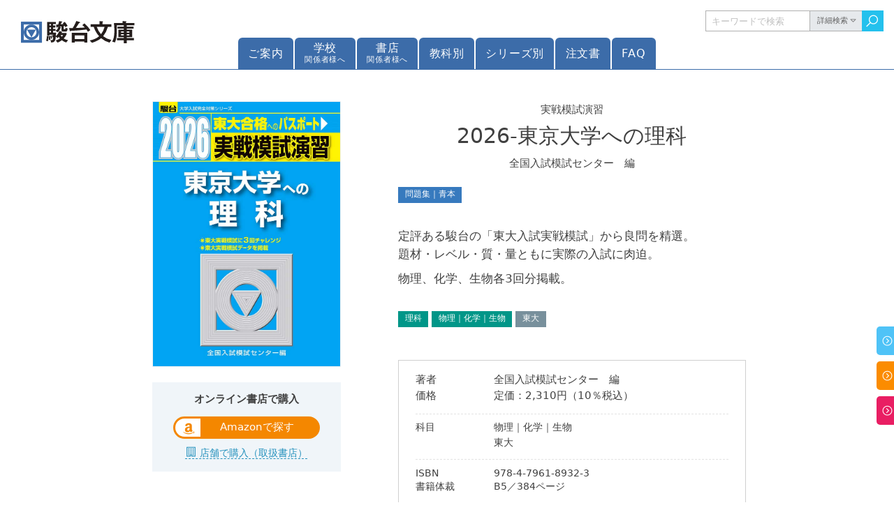

--- FILE ---
content_type: text/html; charset=UTF-8
request_url: https://www.sundaibunko.jp/contents/book/1213/
body_size: 39611
content:
<!doctype html>
<html lang="ja">
<head>
<meta charset="UTF-8">
	
<!-- ページタイトル -->
<title>2026-東京大学への理科 | 駿台文庫</title>

<!-- メタ情報 -->
<meta name="author" content="駿台文庫株式会社">
<meta name="viewport" content="width=device-width, initial-scale=1.0">
<meta name="format-detection" content="telephone=no">
<meta name="msapplication-tap-highlight" content="no">

<!-- Google タグマネージャー -->
<script>(function(w,d,s,l,i){w[l]=w[l]||[];w[l].push({'gtm.start':
new Date().getTime(),event:'gtm.js'});var f=d.getElementsByTagName(s)[0],
j=d.createElement(s),dl=l!='dataLayer'?'&l='+l:'';j.async=true;j.src=
'https://www.googletagmanager.com/gtm.js?id='+i+dl;f.parentNode.insertBefore(j,f);
})(window,document,'script','dataLayer','GTM-TG4PKXS');</script>

<!-- アイコン -->
<meta name="application-name" content="駿台文庫">
<meta name="apple-mobile-web-app-title" content="駿台文庫">
<link rel="icon" href="/favicon.ico" type="image/x-icon" sizes="16x16">
<link rel="apple-touch-icon" href="/image/app/apple-touch-icon.png" sizes="192x192">

<!-- フォント -->
<link rel="stylesheet" href="https://fonts.googleapis.com/css?family=Hind:400,500,700">
<link rel="stylesheet" href="/asset/font/line-awesome/css/line-awesome.min.css">

<!-- スタイルシート  -->
<link rel="stylesheet" href="/asset/lib/gridlex/gridlex.min.css">
<link rel="stylesheet" href="/asset/lib/aos/aos.css">
<link rel="stylesheet" href="/asset/css/default.css">
<link rel="stylesheet" href="/asset/css/top.css">
<link rel="stylesheet" href="/asset/css/modal.css">
<link href="https://www.sundaibunko.jp/wordpress/wp-content/themes/sundai-bunko/style.css" type="text/css" rel="stylesheet">

<style type="text/css">  
    <!--
	.pagination {
		clear: both;
		padding: 20px 0;
		position: relative;
		font-size: 14px;
		line-height: 1em;
		text-align: center;
	}
	.pagination-box {
		display: inline-block;
	}
	.pagination span, .pagination a {
		display: block;
		float: left;
		margin: 2px 2px 2px 0;
		padding: 10px 14px 10px 14px;
		text-decoration: none;
		width: auto;
		color: #fff;
		background: #4e73b1;
		border-radius: 25%;
	}
	.pagination span.page-of {
		background: none;
		color: #4e73b1;
	}
	.pagination a:hover{
		color: #4e73b1;
		background: #ff807a;
	}
	.pagination .current{
		padding: 10px 14px 10px 14px;
		background: #ff807a;
		color: #fff;
	}
	@media only screen and (max-width: 413px) {
		.pagination {
			font-size: 12px;
			line-height: 12px;
		}
		.pagination span, .pagination a {
			padding: 7px 10px 7px 10px;
		}
		.pagination .current{
			padding: 7px 10px 7px 10px;
		}
	}
	-->
</style>	
<meta name='robots' content='max-image-preview:large' />
<script type="text/javascript">
/* <![CDATA[ */
window._wpemojiSettings = {"baseUrl":"https:\/\/s.w.org\/images\/core\/emoji\/15.0.3\/72x72\/","ext":".png","svgUrl":"https:\/\/s.w.org\/images\/core\/emoji\/15.0.3\/svg\/","svgExt":".svg","source":{"concatemoji":"https:\/\/www.sundaibunko.jp\/wordpress\/wp-includes\/js\/wp-emoji-release.min.js?ver=6.6.4"}};
/*! This file is auto-generated */
!function(i,n){var o,s,e;function c(e){try{var t={supportTests:e,timestamp:(new Date).valueOf()};sessionStorage.setItem(o,JSON.stringify(t))}catch(e){}}function p(e,t,n){e.clearRect(0,0,e.canvas.width,e.canvas.height),e.fillText(t,0,0);var t=new Uint32Array(e.getImageData(0,0,e.canvas.width,e.canvas.height).data),r=(e.clearRect(0,0,e.canvas.width,e.canvas.height),e.fillText(n,0,0),new Uint32Array(e.getImageData(0,0,e.canvas.width,e.canvas.height).data));return t.every(function(e,t){return e===r[t]})}function u(e,t,n){switch(t){case"flag":return n(e,"\ud83c\udff3\ufe0f\u200d\u26a7\ufe0f","\ud83c\udff3\ufe0f\u200b\u26a7\ufe0f")?!1:!n(e,"\ud83c\uddfa\ud83c\uddf3","\ud83c\uddfa\u200b\ud83c\uddf3")&&!n(e,"\ud83c\udff4\udb40\udc67\udb40\udc62\udb40\udc65\udb40\udc6e\udb40\udc67\udb40\udc7f","\ud83c\udff4\u200b\udb40\udc67\u200b\udb40\udc62\u200b\udb40\udc65\u200b\udb40\udc6e\u200b\udb40\udc67\u200b\udb40\udc7f");case"emoji":return!n(e,"\ud83d\udc26\u200d\u2b1b","\ud83d\udc26\u200b\u2b1b")}return!1}function f(e,t,n){var r="undefined"!=typeof WorkerGlobalScope&&self instanceof WorkerGlobalScope?new OffscreenCanvas(300,150):i.createElement("canvas"),a=r.getContext("2d",{willReadFrequently:!0}),o=(a.textBaseline="top",a.font="600 32px Arial",{});return e.forEach(function(e){o[e]=t(a,e,n)}),o}function t(e){var t=i.createElement("script");t.src=e,t.defer=!0,i.head.appendChild(t)}"undefined"!=typeof Promise&&(o="wpEmojiSettingsSupports",s=["flag","emoji"],n.supports={everything:!0,everythingExceptFlag:!0},e=new Promise(function(e){i.addEventListener("DOMContentLoaded",e,{once:!0})}),new Promise(function(t){var n=function(){try{var e=JSON.parse(sessionStorage.getItem(o));if("object"==typeof e&&"number"==typeof e.timestamp&&(new Date).valueOf()<e.timestamp+604800&&"object"==typeof e.supportTests)return e.supportTests}catch(e){}return null}();if(!n){if("undefined"!=typeof Worker&&"undefined"!=typeof OffscreenCanvas&&"undefined"!=typeof URL&&URL.createObjectURL&&"undefined"!=typeof Blob)try{var e="postMessage("+f.toString()+"("+[JSON.stringify(s),u.toString(),p.toString()].join(",")+"));",r=new Blob([e],{type:"text/javascript"}),a=new Worker(URL.createObjectURL(r),{name:"wpTestEmojiSupports"});return void(a.onmessage=function(e){c(n=e.data),a.terminate(),t(n)})}catch(e){}c(n=f(s,u,p))}t(n)}).then(function(e){for(var t in e)n.supports[t]=e[t],n.supports.everything=n.supports.everything&&n.supports[t],"flag"!==t&&(n.supports.everythingExceptFlag=n.supports.everythingExceptFlag&&n.supports[t]);n.supports.everythingExceptFlag=n.supports.everythingExceptFlag&&!n.supports.flag,n.DOMReady=!1,n.readyCallback=function(){n.DOMReady=!0}}).then(function(){return e}).then(function(){var e;n.supports.everything||(n.readyCallback(),(e=n.source||{}).concatemoji?t(e.concatemoji):e.wpemoji&&e.twemoji&&(t(e.twemoji),t(e.wpemoji)))}))}((window,document),window._wpemojiSettings);
/* ]]> */
</script>
<style id='wp-emoji-styles-inline-css' type='text/css'>

	img.wp-smiley, img.emoji {
		display: inline !important;
		border: none !important;
		box-shadow: none !important;
		height: 1em !important;
		width: 1em !important;
		margin: 0 0.07em !important;
		vertical-align: -0.1em !important;
		background: none !important;
		padding: 0 !important;
	}
</style>
<link rel='stylesheet' id='wp-block-library-css' href='https://www.sundaibunko.jp/wordpress/wp-includes/css/dist/block-library/style.min.css?ver=6.6.4' type='text/css' media='all' />
<style id='classic-theme-styles-inline-css' type='text/css'>
/*! This file is auto-generated */
.wp-block-button__link{color:#fff;background-color:#32373c;border-radius:9999px;box-shadow:none;text-decoration:none;padding:calc(.667em + 2px) calc(1.333em + 2px);font-size:1.125em}.wp-block-file__button{background:#32373c;color:#fff;text-decoration:none}
</style>
<style id='global-styles-inline-css' type='text/css'>
:root{--wp--preset--aspect-ratio--square: 1;--wp--preset--aspect-ratio--4-3: 4/3;--wp--preset--aspect-ratio--3-4: 3/4;--wp--preset--aspect-ratio--3-2: 3/2;--wp--preset--aspect-ratio--2-3: 2/3;--wp--preset--aspect-ratio--16-9: 16/9;--wp--preset--aspect-ratio--9-16: 9/16;--wp--preset--color--black: #000000;--wp--preset--color--cyan-bluish-gray: #abb8c3;--wp--preset--color--white: #ffffff;--wp--preset--color--pale-pink: #f78da7;--wp--preset--color--vivid-red: #cf2e2e;--wp--preset--color--luminous-vivid-orange: #ff6900;--wp--preset--color--luminous-vivid-amber: #fcb900;--wp--preset--color--light-green-cyan: #7bdcb5;--wp--preset--color--vivid-green-cyan: #00d084;--wp--preset--color--pale-cyan-blue: #8ed1fc;--wp--preset--color--vivid-cyan-blue: #0693e3;--wp--preset--color--vivid-purple: #9b51e0;--wp--preset--gradient--vivid-cyan-blue-to-vivid-purple: linear-gradient(135deg,rgba(6,147,227,1) 0%,rgb(155,81,224) 100%);--wp--preset--gradient--light-green-cyan-to-vivid-green-cyan: linear-gradient(135deg,rgb(122,220,180) 0%,rgb(0,208,130) 100%);--wp--preset--gradient--luminous-vivid-amber-to-luminous-vivid-orange: linear-gradient(135deg,rgba(252,185,0,1) 0%,rgba(255,105,0,1) 100%);--wp--preset--gradient--luminous-vivid-orange-to-vivid-red: linear-gradient(135deg,rgba(255,105,0,1) 0%,rgb(207,46,46) 100%);--wp--preset--gradient--very-light-gray-to-cyan-bluish-gray: linear-gradient(135deg,rgb(238,238,238) 0%,rgb(169,184,195) 100%);--wp--preset--gradient--cool-to-warm-spectrum: linear-gradient(135deg,rgb(74,234,220) 0%,rgb(151,120,209) 20%,rgb(207,42,186) 40%,rgb(238,44,130) 60%,rgb(251,105,98) 80%,rgb(254,248,76) 100%);--wp--preset--gradient--blush-light-purple: linear-gradient(135deg,rgb(255,206,236) 0%,rgb(152,150,240) 100%);--wp--preset--gradient--blush-bordeaux: linear-gradient(135deg,rgb(254,205,165) 0%,rgb(254,45,45) 50%,rgb(107,0,62) 100%);--wp--preset--gradient--luminous-dusk: linear-gradient(135deg,rgb(255,203,112) 0%,rgb(199,81,192) 50%,rgb(65,88,208) 100%);--wp--preset--gradient--pale-ocean: linear-gradient(135deg,rgb(255,245,203) 0%,rgb(182,227,212) 50%,rgb(51,167,181) 100%);--wp--preset--gradient--electric-grass: linear-gradient(135deg,rgb(202,248,128) 0%,rgb(113,206,126) 100%);--wp--preset--gradient--midnight: linear-gradient(135deg,rgb(2,3,129) 0%,rgb(40,116,252) 100%);--wp--preset--font-size--small: 13px;--wp--preset--font-size--medium: 20px;--wp--preset--font-size--large: 36px;--wp--preset--font-size--x-large: 42px;--wp--preset--spacing--20: 0.44rem;--wp--preset--spacing--30: 0.67rem;--wp--preset--spacing--40: 1rem;--wp--preset--spacing--50: 1.5rem;--wp--preset--spacing--60: 2.25rem;--wp--preset--spacing--70: 3.38rem;--wp--preset--spacing--80: 5.06rem;--wp--preset--shadow--natural: 6px 6px 9px rgba(0, 0, 0, 0.2);--wp--preset--shadow--deep: 12px 12px 50px rgba(0, 0, 0, 0.4);--wp--preset--shadow--sharp: 6px 6px 0px rgba(0, 0, 0, 0.2);--wp--preset--shadow--outlined: 6px 6px 0px -3px rgba(255, 255, 255, 1), 6px 6px rgba(0, 0, 0, 1);--wp--preset--shadow--crisp: 6px 6px 0px rgba(0, 0, 0, 1);}:where(.is-layout-flex){gap: 0.5em;}:where(.is-layout-grid){gap: 0.5em;}body .is-layout-flex{display: flex;}.is-layout-flex{flex-wrap: wrap;align-items: center;}.is-layout-flex > :is(*, div){margin: 0;}body .is-layout-grid{display: grid;}.is-layout-grid > :is(*, div){margin: 0;}:where(.wp-block-columns.is-layout-flex){gap: 2em;}:where(.wp-block-columns.is-layout-grid){gap: 2em;}:where(.wp-block-post-template.is-layout-flex){gap: 1.25em;}:where(.wp-block-post-template.is-layout-grid){gap: 1.25em;}.has-black-color{color: var(--wp--preset--color--black) !important;}.has-cyan-bluish-gray-color{color: var(--wp--preset--color--cyan-bluish-gray) !important;}.has-white-color{color: var(--wp--preset--color--white) !important;}.has-pale-pink-color{color: var(--wp--preset--color--pale-pink) !important;}.has-vivid-red-color{color: var(--wp--preset--color--vivid-red) !important;}.has-luminous-vivid-orange-color{color: var(--wp--preset--color--luminous-vivid-orange) !important;}.has-luminous-vivid-amber-color{color: var(--wp--preset--color--luminous-vivid-amber) !important;}.has-light-green-cyan-color{color: var(--wp--preset--color--light-green-cyan) !important;}.has-vivid-green-cyan-color{color: var(--wp--preset--color--vivid-green-cyan) !important;}.has-pale-cyan-blue-color{color: var(--wp--preset--color--pale-cyan-blue) !important;}.has-vivid-cyan-blue-color{color: var(--wp--preset--color--vivid-cyan-blue) !important;}.has-vivid-purple-color{color: var(--wp--preset--color--vivid-purple) !important;}.has-black-background-color{background-color: var(--wp--preset--color--black) !important;}.has-cyan-bluish-gray-background-color{background-color: var(--wp--preset--color--cyan-bluish-gray) !important;}.has-white-background-color{background-color: var(--wp--preset--color--white) !important;}.has-pale-pink-background-color{background-color: var(--wp--preset--color--pale-pink) !important;}.has-vivid-red-background-color{background-color: var(--wp--preset--color--vivid-red) !important;}.has-luminous-vivid-orange-background-color{background-color: var(--wp--preset--color--luminous-vivid-orange) !important;}.has-luminous-vivid-amber-background-color{background-color: var(--wp--preset--color--luminous-vivid-amber) !important;}.has-light-green-cyan-background-color{background-color: var(--wp--preset--color--light-green-cyan) !important;}.has-vivid-green-cyan-background-color{background-color: var(--wp--preset--color--vivid-green-cyan) !important;}.has-pale-cyan-blue-background-color{background-color: var(--wp--preset--color--pale-cyan-blue) !important;}.has-vivid-cyan-blue-background-color{background-color: var(--wp--preset--color--vivid-cyan-blue) !important;}.has-vivid-purple-background-color{background-color: var(--wp--preset--color--vivid-purple) !important;}.has-black-border-color{border-color: var(--wp--preset--color--black) !important;}.has-cyan-bluish-gray-border-color{border-color: var(--wp--preset--color--cyan-bluish-gray) !important;}.has-white-border-color{border-color: var(--wp--preset--color--white) !important;}.has-pale-pink-border-color{border-color: var(--wp--preset--color--pale-pink) !important;}.has-vivid-red-border-color{border-color: var(--wp--preset--color--vivid-red) !important;}.has-luminous-vivid-orange-border-color{border-color: var(--wp--preset--color--luminous-vivid-orange) !important;}.has-luminous-vivid-amber-border-color{border-color: var(--wp--preset--color--luminous-vivid-amber) !important;}.has-light-green-cyan-border-color{border-color: var(--wp--preset--color--light-green-cyan) !important;}.has-vivid-green-cyan-border-color{border-color: var(--wp--preset--color--vivid-green-cyan) !important;}.has-pale-cyan-blue-border-color{border-color: var(--wp--preset--color--pale-cyan-blue) !important;}.has-vivid-cyan-blue-border-color{border-color: var(--wp--preset--color--vivid-cyan-blue) !important;}.has-vivid-purple-border-color{border-color: var(--wp--preset--color--vivid-purple) !important;}.has-vivid-cyan-blue-to-vivid-purple-gradient-background{background: var(--wp--preset--gradient--vivid-cyan-blue-to-vivid-purple) !important;}.has-light-green-cyan-to-vivid-green-cyan-gradient-background{background: var(--wp--preset--gradient--light-green-cyan-to-vivid-green-cyan) !important;}.has-luminous-vivid-amber-to-luminous-vivid-orange-gradient-background{background: var(--wp--preset--gradient--luminous-vivid-amber-to-luminous-vivid-orange) !important;}.has-luminous-vivid-orange-to-vivid-red-gradient-background{background: var(--wp--preset--gradient--luminous-vivid-orange-to-vivid-red) !important;}.has-very-light-gray-to-cyan-bluish-gray-gradient-background{background: var(--wp--preset--gradient--very-light-gray-to-cyan-bluish-gray) !important;}.has-cool-to-warm-spectrum-gradient-background{background: var(--wp--preset--gradient--cool-to-warm-spectrum) !important;}.has-blush-light-purple-gradient-background{background: var(--wp--preset--gradient--blush-light-purple) !important;}.has-blush-bordeaux-gradient-background{background: var(--wp--preset--gradient--blush-bordeaux) !important;}.has-luminous-dusk-gradient-background{background: var(--wp--preset--gradient--luminous-dusk) !important;}.has-pale-ocean-gradient-background{background: var(--wp--preset--gradient--pale-ocean) !important;}.has-electric-grass-gradient-background{background: var(--wp--preset--gradient--electric-grass) !important;}.has-midnight-gradient-background{background: var(--wp--preset--gradient--midnight) !important;}.has-small-font-size{font-size: var(--wp--preset--font-size--small) !important;}.has-medium-font-size{font-size: var(--wp--preset--font-size--medium) !important;}.has-large-font-size{font-size: var(--wp--preset--font-size--large) !important;}.has-x-large-font-size{font-size: var(--wp--preset--font-size--x-large) !important;}
:where(.wp-block-post-template.is-layout-flex){gap: 1.25em;}:where(.wp-block-post-template.is-layout-grid){gap: 1.25em;}
:where(.wp-block-columns.is-layout-flex){gap: 2em;}:where(.wp-block-columns.is-layout-grid){gap: 2em;}
:root :where(.wp-block-pullquote){font-size: 1.5em;line-height: 1.6;}
</style>
<link rel="https://api.w.org/" href="https://www.sundaibunko.jp/contents/wp-json/" /><link rel="EditURI" type="application/rsd+xml" title="RSD" href="https://www.sundaibunko.jp/wordpress/xmlrpc.php?rsd" />
<link rel="canonical" href="https://www.sundaibunko.jp/contents/book/1213/" />
<link rel='shortlink' href='https://www.sundaibunko.jp/contents/?p=1213' />
<link rel="alternate" title="oEmbed (JSON)" type="application/json+oembed" href="https://www.sundaibunko.jp/contents/wp-json/oembed/1.0/embed?url=https%3A%2F%2Fwww.sundaibunko.jp%2Fcontents%2Fbook%2F1213%2F" />
<link rel="alternate" title="oEmbed (XML)" type="text/xml+oembed" href="https://www.sundaibunko.jp/contents/wp-json/oembed/1.0/embed?url=https%3A%2F%2Fwww.sundaibunko.jp%2Fcontents%2Fbook%2F1213%2F&#038;format=xml" />
</head>



<body>

<!-- Google タグマネージャー -->
<noscript><iframe src="https://www.googletagmanager.com/ns.html?id=GTM-TG4PKXS"
height="0" width="0" style="display:none;visibility:hidden"></iframe></noscript>

<!-- ページヘッダー -->
<header id="page-header">

  <!-- ロゴ -->
  <div class="header-logo">
    <a href="/">
      <img src="/image/logo/sundai-bunko.svg" alt="駿台文庫">
    </a>
  </div>

  <!-- XSメニュー -->
  <div id="xs-cover" data-xs-menu-close></div>
  <div id="xs-search">
    <a href="#" class="btn-xs-search" data-xs-search-open></a>
  </div>
  <div id="xs-menu">
    <a href="#" class="btn-xs-menu" data-xs-menu-open></a>
  </div>

  <!-- メニュー -->
  <nav class="header-menu">
    <ul>
      <li>
        <a href="#" class="title" data-location="info">ご案内</a>
        <ul>
          <li><a href="/info/news.html" data-location="info-news">お知らせ</a></li>
          <li><a href="/info/help.html" data-location="info-help">ご購入について</a></li>
          <li><a href="/audio/" data-location="info-audio" target="_blank">リスニング音声について</a></li>
          <li><a href="/stores/index.html" data-location="stores">取扱書店</a></li>
          <li><a href="/info/line.html" data-location="info-line">LINE公式アカウント</a></li>
          <li><a href="/contents/correction_list/" data-location="info-correction">訂正情報一覧</a></li>
          <li><a href="/company/info.html" data-location="company-info">会社情報</a></li>
        </ul>
      </li>

      <li>
        <a href="/for-school/index.html" data-location="for-school" class="multi-line">学校<small>関係者様へ</small></a>
      </li>
      <li>
        <a href="/for-store/index.html" data-location="for-store" class="multi-line">書店<small>関係者様へ</small></a>
      </li>

      <li>
        <a href="#" class="title">教科別</a>
        <ul>
          <li><a href="#" data-category="english">英語</a></li>
          <li><a href="#" data-category="math">数学</a></li>
          <li><a href="#" data-category="japanese">国語</a></li>
          <li><a href="#" data-category="science">理科</a></li>
          <li><a href="#" data-category="geography">地理歴史</a></li>
          <li><a href="#" data-category="civics">公民</a></li>
          <li><a href="#" data-category="treatise">論文</a></li>
        </ul>
      </li>

      <li>
        <a href="#" class="title">シリーズ別</a>
        <ul>
          <li class="menu-secondary">
            <a href="#">共通テスト</a>
            <div>
              <div class="group-market">
                <p>市販書籍</p>
                <ul>
                  <li><a href="#" data-category="series-1-1">実戦問題集</a></li>
                  <li><a href="#" data-category="series-1-2">短期攻略</a></li>
                  <li><a href="#" data-category="series-1-3">青パック (市販版)</a></li>
                </ul>
              </div>
              <div class="group-limited">
                <p>限定書籍</p>
                <ul>
                  <li><a href="#" data-category="series-1-4">青パック (高校限定版)</a></li>
                  <li><a href="#" data-category="series-1-5">パックV</a></li>
                  <li><a href="#" data-category="series-1-6">単元別問題集</a></li>
                </ul>
              </div>
            </div>
          </li>
          <li class="menu-secondary">
            <a href="#">個別試験</a>
            <div>
              <ul>
                <li><a href="#" data-category="series-2-1">大学学部別青本</a></li>
                <li><a href="#" data-category="series-2-2">実戦模試演習</a></li>
                <li><a href="#" data-category="series-2-3">東大・京大入試詳解</a></li>
                <li><a href="#" data-category="series-2-4">CanPass</a></li>
              </ul>
            </div>
          </li>
          <li><a href="#" data-category="series-3">シス単シリーズ</a></li>
          <li><a href="#" data-category="series-4">ドリルシリーズ</a></li>
          <li><a href="#" data-category="series-5">kindle対応書籍</a></li>
        </ul>
      </li>

      <li>
        <a href="#" class="title" data-location="order">注文書</a>
        <ul>
          <li><a href="/order/for-school.html" data-location="order-for-school">学校関係者様用<br class="visible-xs"> 注文書</a></li>
          <li><a href="/order/for-store.html" data-location="order-for-store">書店関係者様用<br class="visible-xs"> 注文書</a></li>
        </ul>
      </li>

      <li>
        <a href="/faq/index.html" data-location="faq">FAQ</a>
      </li>
    </ul>
  </nav>


  <!-- 検索 -->
  <div class="search-keyword header-search">
    <form role="search" method="get" id="searchform" class="searchform" action="https://www.sundaibunko.jp/contents/">
      <label class="screen-reader-text" for="s"></label>
		<input type="hidden" name="post_type" value="book">
		<input type="text" value="" name="s" id="s" placeholder="キーワードで検索" value="英語">
      <button type="button" id="" name="" class="search-advanced">詳細検索</button>
      <button type="submit" id="searchsubmit" value="検索"><span>検索</span></button>
    </form>
  </div>
</header>


<!-- ページ本文 -->
<main>
<article id="page-content">



<section class="section-book-info">	
  <div class="container-md">
    <div class="grid-reverse">
      <div class="col-8_sm-12 book-info">

        <div class="cover visible-sm-under margin-bottom-2rem max-width-250 block-center">
          <a href="#"><img src="https://www.sundaibunko.jp/wordpress/wp-content/uploads/2025/06/07f1ce14e39deddd7d4cf6ebb4053377.jpg" alt=""></a>
			        </div>

        <header>
		  <p>実戦模試演習</p> 		  <h1><p>2026-東京大学への理科</p>
</h1> 	
		  <p>全国入試模試センター　編</p>         </header>
		
		<div class="book-tag">
          <ul>
			<li class='color-bg-blue'>問題集｜青本</li>			  
			           </ul>
        </div>  
		  
        <div class="description">
          <p><p>定評ある駿台の「東大入試実戦模試」から良問を精選。<br />
題材・レベル・質・量ともに実際の入試に肉迫。</p>
<p>物理、化学、生物各3回分掲載。</p>
</p>         </div>
		  
		<!-- 外部サイトへのリンク -->  
		<div class="description"> 
				</div>   
		  
        <div class="book-tag">
          <ul>
						 <li class='color-bg-teal'>理科</li>			  
			 <li class='color-bg-teal'>物理｜化学｜生物</li>
			  <li>東大</li>           </ul>
        </div>
		
		
		  
        <div class="book-spec">
          <dl>
            <dt>著者</dt>
            <dd>全国入試模試センター　編</dd>
            <dt>価格</dt>
            <dd>定価：2,310円（10％税込）</dd>
          </dl>
          <dl>
			            <dt>科目</dt><dd>物理｜化学｜生物</dd>			<dt></dt><dd>東大</dd>           </dl>
          <dl>
            <dt>ISBN</dt>
            <dd>978-4-7961-8932-3</dd>
            <dt>書籍体裁</dt>
            <dd>B5／384ページ</dd>
          </dl>
                  </div>
		
		
      </div>

      <div class="col-4_sm-12 book-cover">
        <div class="cover hidden-sm-under">
          <a href="#"><img src="https://www.sundaibunko.jp/wordpress/wp-content/uploads/2025/06/07f1ce14e39deddd7d4cf6ebb4053377.jpg" alt=""></a>
			        </div>
		        
				<nav class='buy'>
          <h3>オンライン書店で購入</h3>
          <ul>			      <li><a href="https://www.amazon.co.jp/dp/4796189327" class="btn btn-icon-amazon">Amazonで探す</a></li> 		<p class='stores'><a href='/stores/index.html'>店舗で購入（取扱書店）</a></p>	  
		</ul>
        </nav>		  
			      </div>
    </div>
  </div>
</section>

<!-- 関連書籍 -->
<aside class="section-related-books pattern-stripe-pale-lg">
  <h2>関連書籍</h2>
  <div class="container-md">

    <ul class="book-list book-list-related" data-aos="fade-in">
	   		
      	<li>
							<a href="https://www.sundaibunko.jp/contents/book/4007/" target="_self"><img src="https://www.sundaibunko.jp/wordpress/wp-content/uploads/2023/05/f929da5d61f0cb325cbb2f3e702d4980.jpg" alt="">
						
							<h3><p>2026-東京大学 理科 前期</p>
</h3>
						
							<p class="author">駿台予備学校　編</p>
								
            <p class="price">定価：3,080円（10％税込）</p>
					
            <div class="book-tag">
              <ul>
				<li>青本</li>  
                              </ul>
            </div>
          </a>
		
        </li>
				
      	<li>
							<a href="https://www.sundaibunko.jp/contents/book/1210/" target="_self"><img src="https://www.sundaibunko.jp/wordpress/wp-content/uploads/2025/06/54a0cc2a1e4645558a4461dc0f0ca18d.jpg" alt="">
						
							<h3><p>2026-東京大学への英語</p>
</h3>
						
							<p class="author">全国入試模試センター　編</p>
								
            <p class="price">定価：2,640円（10％税込）</p>
					
            <div class="book-tag">
              <ul>
				<li>問題集｜青本</li>  
                <li>英語</li>              </ul>
            </div>
          </a>
		
        </li>
				
      	<li>
							<a href="https://www.sundaibunko.jp/contents/book/1211/" target="_self"><img src="https://www.sundaibunko.jp/wordpress/wp-content/uploads/2021/06/20a1934e0ae441adcd85f6dbe54af8ca.jpg" alt="">
						
							<h3><p>2026-東京大学への数学</p>
</h3>
						
							<p class="author">全国入試模試センター　編</p>
								
            <p class="price">定価：2,310円（10％税込）</p>
					
            <div class="book-tag">
              <ul>
				<li>問題集｜青本</li>  
                <li>数学</li>              </ul>
            </div>
          </a>
		
        </li>
				
      	<li>
							<a href="https://www.sundaibunko.jp/contents/book/1212/" target="_self"><img src="https://www.sundaibunko.jp/wordpress/wp-content/uploads/2025/06/aeeb2c281fcec0f0a3bcde3791329f45.jpg" alt="">
						
							<h3><p>2026-東京大学への国語</p>
</h3>
						
							<p class="author">全国入試模試センター　編</p>
								
            <p class="price">定価：2,310円（10％税込）</p>
					
            <div class="book-tag">
              <ul>
				<li>問題集｜青本</li>  
                <li>国語</li>              </ul>
            </div>
          </a>
		
        </li>
		        
      

    </ul>

  </div>
</aside>

<!-- リンク -->
<section class="section-link">
  <div class="container">
    <div class="row-link">
      <div class="column column-help">
        <a href="/info/help.html">
          <h3>ご購入について</h3>
        </a>
      </div>
      <div class="column column-stores">
        <a href="/stores/index.html">
          <h3>取扱書店</h3>
        </a>
      </div>
    </div>
  </div>
</section>

	

</div>
</article>
</main>

<!-- ページフッター -->
<footer id="page-footer">
  <div class="container">

    <div class="grid">
      <div class="col-4_sm-5">
        <address class="footer-info">
          <div class="info-company">
            <h2>駿台文庫株式会社</h2>
            <p>Sundai Bunko</p>
          </div>
          <div class="info-contact">
            <a href="/company/contact.html" class="btn btn-icon-contact font-size-80">お問い合わせ窓口</a>
          </div>
        </address>
		  
		  <div class="sns">
          <a href="/info/line.html" class="sns-line">
            <img src="/image/logo/line-official-account-logo.svg" alt="LINE公式アカウント">
            <p>駿台文庫 LINE公式アカウント</p>
          </a>
        </div>

        <div class="site-list footer-info-link">
          <ul>
            <li><a href="/company/privacy-policy.html">プライバシーポリシー</a></li>
            <li><a href="/sitemap.html">サイトマップ</a></li>
          </ul>
        </div>
        <div class="footer-ssl">
          <div class="ssl-seal">
            <span id="ss_img_wrapper_gmogs_image_125-50_en_dblue"><a href="https://jp.globalsign.com/" target="_blank" rel="nofollow"><img alt="SSL GlobalSign Site Seal" border="0" id="ss_img" src="https://seal.globalsign.com/SiteSeal/images/gs_noscript_125-50_en.gif"></a></span>
            <div id="footer-ssl-script"></div>
          </div>
          <p>このサイトはグローバルサインにより認証されています。SSL対応ページからの情報送信は暗号化により保護されます。</p>
        </div>


      </div>

      <div class="col-5_sm-7">
        <div class="footer-site site-list">
          <div class="grid">
            <div class="col">
              <h3>ご案内</h3>
              <ul>
                <li><a href="/info/news.html">お知らせ</a></li>
                <li><a href="/info/help.html">ご購入について</a></li>
                <li><a href="/audio/" target="_blank">リスニング音声について</a></li>
                <li><a href="/stores/index.html">取扱書店</a></li>
                <li><a href="/info/line.html">LINE公式アカウント</a></li>
                <li><a href="/contents/correction_list/">訂正情報一覧</a></li>
                <li><a href="/company/info.html">会社情報</a></li>
              </ul>
              <h3>学校関係者様へ</h3>
              <ul>
                <li><a href="/for-school/index.html">学校関係者様へ</a></li>
              </ul>
              <h3>書店関係者様へ</h3>
              <ul>
                <li><a href="/for-store/index.html">書店関係者様へ</a></li>
              </ul>
              <h3>教科別</h3>
              <ul>
                <li><a href="#" data-category="english">英語</a></li>
                <li><a href="#" data-category="math">数学</a></li>
                <li><a href="#" data-category="japanese">国語</a></li>
                <li><a href="#" data-category="science">理科</a></li>
                <li><a href="#" data-category="geography">地理歴史</a></li>
                <li><a href="#" data-category="civics">公民</a></li>
                <li><a href="#" data-category="treatise">論文</a></li>
              </ul>
            </div>
            <div class="col">
              <h3>シリーズ別</h3>
              <div class="margin-left-10">
                <p class="margin-bottom-0 font-size-80">共通テスト</p>
                <ul class="margin-bottom-5">
                  <li><a href="#" data-category="series-1-1">実戦問題集</a></li>
                  <li><a href="#" data-category="series-1-2">短期攻略</a></li>
                  <li><a href="#" data-category="series-1-3">青パック (市販版)</a></li>
                  <li><a href="#" data-category="series-1-4">青パック (高校限定版)</a></li>
                  <li><a href="#" data-category="series-1-5">パックV</a></li>
                  <li><a href="#" data-category="series-1-6">単元別問題集</a></li>
                </ul>
              </div>
              <div class="margin-left-10">
                <p class="margin-bottom-0 font-size-80">個別試験</p>
                <ul class="margin-bottom-5">
                  <li><a href="#" data-category="series-2-1">大学学部別青本</a></li>
                  <li><a href="#" data-category="series-2-2">実戦模試演習</a></li>
                  <li><a href="#" data-category="series-2-3">東大・京大入試詳解</a></li>
                  <li><a href="#" data-category="series-2-4">CanPass</a></li>
                </ul>
              </div>
              <ul>
                <li><a href="#" data-category="series-3">シス単シリーズ</a></li>
                <li><a href="#" data-category="series-4">ドリルシリーズ</a></li>
                <li><a href="#" data-category="series-5">kindle対応書籍</a></li>
              </ul>

              <h3>注文書</h3>
              <ul>
                <li><a href="/order/for-school.html">学校関係者様用 注文書</a></li>
                <li><a href="/order/for-store.html">書店関係者様用 注文書</a></li>
              </ul>
              <h3>FAQ</h3>
              <ul>
                <a href="/faq/index.html">FAQ</a>
              </ul>
              <h3>特設サイト</h3>
              <ul>
                <li class="jissen"><a href="/jissen/index.html">実戦問題集 特設サイト</a></li>
                <li class="systan"><a href="/systan/index.html">システム英単語 特設サイト</a></li>
              </ul>
            </div>
          </div>
        </div>
      </div>

      <div class="col-3_sm-12">
        <aside class="footer-sundai">
          <h3>駿台グループ</h3>
          <div class="text-center">
            <a href="https://www.sundai.ac.jp/" class="font-size-90">駿河台学園ホームページへ</a>
          </div>
          <ul class="list-site">
            <li><a href="https://www2.sundai.ac.jp/yobi/sv/index.html">駿台予備学校</a></li>
            <li><a href="http://www.sundai-net.jp/">駿台中学部</a></li>
            <li><a href="https://www.sundai-kobetu.co.jp/">駿台個別教育センター</a></li>
          </ul>
        </aside>
      </div>
    </div>
  </div>

  <!-- 備考 -->
  <div class="footer-notes">
    <div class="container">
      <p>当サイトで配信されている、画像・テキスト・音声・動画などの著作物は著作権法により保護されています。<br>これらの著作物の複製や、転載、それに準ずる行為を当社に無断で行うことは、著作権法で認められる場合を除き、固く禁じます。</p>
      <p class="copyright">Copyright &copy;駿台文庫株式会社</p>
    </div>
  </div>

</footer>


<!-- ページの先頭へ -->
<div id="page-to-top">
  <a href="#"><span>ページの先頭へ</span></a>
</div>

<!-- 横バナー -->
<aside id="page-side-banner">
  <div class="side-banner side-jissen">
    <a href="https://www.sundaibunko.jp/jissen/" target="_blank">
      <span class="hidden-xs">実戦問題集<br><small>特設ページ</small></span>
      <span class="visible-xs">実戦<br>特設<br>ページ</span>
    </a>
  </div>
  <div class="side-banner side-systan">
    <a href="https://www.sundaibunko.jp/systan/" target="_blank">
      <span class="hidden-xs">シス単<br><small>特設ページ</small></span>
      <span class="visible-xs">シス単<br>特設<br>ページ</span>
    </a>
  </div>
  <div class="side-banner side-download">
    <a href="https://www2.sundai.ac.jp/yobi/sc/dllogin.html?bshcd=B3&loginFlg=2" target="_blank">
      <span class="hidden-xs">無料音声<br><small>ダウンロード</small></span>
      <span class="visible-xs">無料<br>音声<br>DL</span>
    </a>
  </div>
</aside>


<!-- 詳細検索 -->
<nav id="advanced-search" data-popup-panel>
  <div class="panel">
    <form role="search" method="get" id="searchform" action="https://www.sundaibunko.jp/contents/" >
	<label for="s" class="assistive-text"></label>
		
      <dl>
        <dt>キーワード</dt>
        <dd>
          <label class="screen-reader-text" for="s"></label>

		<input type="text" name="s" id="search" placeholder="キーワードで検索" value="">
        </dd>
        <dt>教科</dt>
        <dd>
          <select name="subject" id="sub1">
			<option value="">教科を選んでください</option>  
            <option value="英語">英語</option>
            <option value="数学">数学</option>
            <option value="国語">国語</option>
            <option value="理科">理科</option>
            <option value="地理歴史">地理歴史</option>
            <option value="公民">公民</option>
            <option value="論文">論文</option>
          </select>
        </dd>
        <dt>シリーズ別</dt>
        <dd>
          <select name="category">
            <option value="">すべて</option>
            <optgroup label="共通テスト（市販書籍）">
              <option value="実戦問題集">実戦問題集</option>
              <option value="短期攻略">短期攻略</option>
              <option value="青パック">青パック</option>
            </optgroup>
            <optgroup label="共通テスト（限定書籍）">
              <option value="実戦問題パック">パックV</option>
              <option value="単元別問題集">単元別問題集</option>
              <option value="大学入試過去問">大学学部別青本</option>
            </optgroup>
            <optgroup label="個別試験">
              <option value="実戦模試演習">実戦模試演習</option>
              <option value="入試詳解">東大・京大入試詳解</option>
              <option value="CanPass">CanPass</option>
            </optgroup>
            <option value="システム">シス単シリーズ</option>
            <option value="ドリルシリーズ">ドリルシリーズ</option>
          </select>
        </dd>
      </dl>
      <div class="group-btns">
        <!--<button type="submit3" id="submit3" value="" class="btn btn-icon-search shadowless font-size-80">この条件で検索</button>-->
		 
      </div>
    </form>
	  <div style="text-align: center;"><button id="btn1" class="btn btn-icon-search shadowless font-size-80">この条件で検索</button></div> 
  </div>
</nav>

<!-- ライブラリ -->
<script src="/asset/lib/jquery/jquery-3.6.0.min.js"></script>
<script src="/asset/lib/aos/aos.js"></script>
<script src="/asset/lib/smooth-scroll/smooth-scroll.polyfills.min.js"></script>
<script src="/asset/script/default.js?cache0821"></script>
<script src="/asset/script/modal.js"></script>

</body>
</html>
	


--- FILE ---
content_type: text/css
request_url: https://www.sundaibunko.jp/asset/css/default.css
body_size: 107843
content:
.heading-center-top,.section-related-books h2,.section-booklist h2{top:0;left:0;right:0;margin:0 auto 1em auto;padding:0.4em 1em;text-align:center;font-size:1.1rem;color:#fff}@-ms-viewport{width:auto;initial-scale:1}@viewport{width:device-width;initial-scale:1}*,*::before,*::after{box-sizing:border-box}html,body,article,aside,header,footer,nav,section,div,h1,h2,h3,h4,h5,p,blockquote,ul,ol,li,dl,dt,dd,figure,figcaption,form{margin:0;padding:0}html,body{font-size:15px}body{overflow-x:hidden;overflow-y:scroll;-webkit-text-size-adjust:100%;-webkit-font-smoothing:subpixel-antialiased;-moz-osx-font-smoothing:grayscale;text-autospace:ideograph-alpha ideograph-numeric ideograph-parenthesis;text-rendering:optimizeLegibility;font-family:"Meiryo UI","メイリオ","Meiryo","ヒラギノ角ゴPro W3","Hiragino Kaku Gothic Pro","system-ui","sans-serif";color:#404040}h1,h2,h3,h4,h5,div,p,blockquote,li,dt,dd{text-align:justify;text-justify:inter-ideograph}address{font-style:normal}h1,h2,h3,h4,h5{font-weight:normal}p{line-height:1.6;margin-bottom:0.5em}p:last-child{margin-bottom:0}dfn{color:#308040;background:linear-gradient(transparent 60%, #FFFFC0 60%)}blockquote{line-height:1.6;margin-bottom:0.5em;padding-left:0.8em;padding-right:0.6em;color:#455A64;border-left:3px dotted #CFD8DC;border-right:3px dotted #CFD8DC}sup{vertical-align:top}ol,ul{padding-left:1em}li{margin-bottom:0.2em}dt{font-weight:normal}a,button{outline:none;text-decoration:none;transition-property:color, background-color;transition-duration:.25s}a{color:#2491BD}a:hover{color:#44C1ED}figcaption{text-align:center;font-size:0.9rem;color:#909090}img+figcaption{margin-top:10px}hr{margin:10px 0;border:none;border-bottom:1px dashed #DCDCDC}table{width:100%;border-collapse:collapse;border-spacing:0}input,textarea,button,select{font-family:"Meiryo UI","メイリオ","Meiryo","ヒラギノ角ゴPro W3","Hiragino Kaku Gothic Pro","system-ui","sans-serif"}input:not([type='radio']):not([type='checkbox']){-webkit-appearance:none}input,textarea{padding:0.4em 0.6em;border:1px solid #B0B0B0;border-radius:0;transition-property:border-color, background-color;transition-duration:.25s}input:placeholder-shown,textarea:placeholder-shown{color:silver}input::-webkit-input-placeholder,textarea::-webkit-input-placeholder{color:silver}input:-moz-placeholder,textarea:-moz-placeholder{color:silver;opacity:1}input::-moz-placeholder,textarea::-moz-placeholder{color:silver;opacity:1}input:-ms-input-placeholder,textarea:-ms-input-placeholder{color:silver}input:hover,textarea:hover{border-color:#4DD0E1}input:focus,textarea:focus{color:#000;border-color:#00BCD4;background-color:#FFFFE9}input,button{vertical-align:middle}label,button{cursor:pointer}select{padding:0.4em 0.6em;border:1px solid #B0B0B0;cursor:pointer}textarea{resize:none}input::-ms-clear{display:none}input[type=number]{-moz-appearance:textfield}input[type=number]::-webkit-inner-spin-button,input[type=number]::-webkit-outer-spin-button{-webkit-appearance:none;margin:0}.display-block{display:block !important}.display-inline{display:inline !important}.display-inline-block{display:inline-block !important}.hidden{display:none !important}.visible-md,.visible-sm{display:none}@media (min-width: 48.0625em) and (max-width: 64em){.visible-md{display:block !important}.visible-inline-md{display:inline !important}.hidden-md{display:none !important}}@media (min-width: 36.0625em) and (max-width: 48em){.visible-sm{display:block !important}.visible-inline-sm{display:inline !important}.hidden-sm{display:none !important}}@media (max-width: 36em){.display-block-xs{display:block !important}.visible-xs{display:block !important}.visible-inline-xs{display:inline !important}.visible-inline-block-xs{display:inline-block !important}.hidden-xs{display:none !important}}@media (min-width: 36.0625em){.visible-xs:not(.visible-sm):not(.visible-md),.visible-inline-xs{display:none !important}.visible-inline-block-xs{display:none !important}.visible-sm-under{display:none !important}}@media (max-width: 48em){.visible-sm-under{display:block !important}.hidden-sm-under{display:none !important}}.overflow-hidden{overflow:hidden}.overflow-x-hidden{overflow-x:hidden}.overflow-x-auto{overflow-x:auto !important;position:relative}.overflow-x-auto::-webkit-scrollbar{height:5px}.overflow-x-auto::-webkit-scrollbar-track{border-radius:5px;background:#E0E0E0}.overflow-x-auto::-webkit-scrollbar-thumb{border-radius:5px;background:#606060}@media (max-width: 36em){.overflow-x-auto:hover::before,.overflow-x-auto:hover::after{display:none}.overflow-x-auto::before{content:"";font-family:"LineAwesome";position:absolute;left:-3px;top:0;font-size:2rem;color:#606060}.overflow-x-auto::after{content:'スクロール';position:absolute;left:0;top:2rem;font-size:0.5rem;color:#606060}}.pos-absolute{position:absolute}.pos-relative{position:relative}.pos-left-top{left:0;top:0}.pos-left-bottom{left:0;bottom:0}.pos-right-top{right:0;top:0}.pos-right-bottom{right:0;bottom:0}@media (max-width: 48em){.pos-static-sm-under{position:static}}@media (min-width: 36.0625em) and (max-width: 48em){.pos-static-sm{position:static}}@media (max-width: 36em){.pos-static-xs{position:static}}.block-center{margin-left:auto;margin-right:auto}.flex-center{justify-content:center}.pull-left{float:left}.pull-right{float:right}.pull-clear{clear:both}@media (max-width: 36em){.pull-clear-xs{float:none;clear:both}}.zindex-10{z-index:10}.zindex-20{z-index:20}.zindex-30{z-index:30}.width-30{width:30px !important}.width-40{width:40px !important}.width-50{width:50px !important}.width-60{width:60px !important}.width-80{width:80px !important}.width-100{width:100px !important}.width-120{width:120px !important}.width-150{width:150px !important}.width-200{width:200px !important}.width-300{width:300px !important}.width-400{width:400px !important}.max-width-30{max-width:30px !important}.max-width-40{max-width:40px !important}.max-width-80{max-width:80px !important}.max-width-100{max-width:100px !important}.max-width-150{max-width:150px !important}.max-width-180{max-width:180px !important}.max-width-200{max-width:200px !important}.max-width-250{max-width:250px !important}.max-width-300{max-width:300px !important}.max-width-330{max-width:330px !important}.max-width-350{max-width:350px !important}.max-width-400{max-width:400px !important}.max-width-500{max-width:500px !important}.max-width-600{max-width:600px !important}.max-width-700{max-width:700px !important}.max-width-800{max-width:800px !important}.max-width-900{max-width:900px !important}.max-width-1000{max-width:1000px !important}.min-width-150{min-width:150px !important}.min-width-200{min-width:200px !important}.min-width-250{min-width:250px !important}.min-width-300{min-width:300px !important}.min-width-350{min-width:350px !important}.min-width-400{min-width:400px !important}.min-width-500{min-width:500px !important}.min-width-600{min-width:600px !important}.min-width-800{min-width:800px !important}.height-40{height:40px !important}.height-50{height:50px !important}.height-60{height:60px !important}.height-100{height:100px !important}.height-120{height:120px !important}.height-150{height:150px !important}.height-200{height:200px !important}.height-250{height:250px !important}.height-300{height:300px !important}.height-400{height:400px !important}.height-500{height:500px !important}.height-600{height:600px !important}.height-700{height:700px !important}.height-800{height:800px !important}.max-height-50{max-height:50px !important}.max-height-60{max-height:60px !important}.max-height-80{max-height:80px !important}.max-height-100{max-height:100px !important}.max-height-200{max-height:200px !important}.max-height-250{max-height:250px !important}.max-height-300{max-height:300px !important}.max-height-400{max-height:400px !important}.min-height-50{min-height:50px !important}.min-height-60{min-height:60px !important}.min-height-80{min-height:80px !important}.min-height-100{min-height:100px !important}.min-height-200{min-height:200px !important}.min-height-300{min-height:300px !important}.min-height-350{min-height:350px !important}.min-height-400{min-height:400px !important}.min-height-450{min-height:450px !important}.min-height-500{min-height:500px !important}.min-height-600{min-height:600px !important}.min-height-700{min-height:700px !important}.min-height-800{min-height:800px !important}.margin-0{margin:0px !important}.margin-10{margin:10px !important}.margin-20{margin:20px !important}.margin-40{margin:40px !important}.margin-50{margin:50px !important}.margin-60{margin:60px !important}.margin-left--20{margin-left:-20px !important}.margin-left--10{margin-left:-10px !important}.margin-left--5{margin-left:-5px !important}.margin-left-0{margin-left:0px !important}.margin-left-5{margin-left:5px !important}.margin-left-10{margin-left:10px !important}.margin-left-20{margin-left:20px !important}.margin-left-30{margin-left:30px !important}.margin-left-40{margin-left:40px !important}.margin-left-50{margin-left:50px !important}.margin-left-60{margin-left:60px !important}.margin-top--300{margin-top:-300px !important}.margin-top--200{margin-top:-200px !important}.margin-top--150{margin-top:-150px !important}.margin-top--100{margin-top:-100px !important}.margin-top--80{margin-top:-80px !important}.margin-top--60{margin-top:-60px !important}.margin-top--50{margin-top:-50px !important}.margin-top--40{margin-top:-40px !important}.margin-top--20{margin-top:-20px !important}.margin-top--10{margin-top:-10px !important}.margin-top-0{margin-top:0px !important}.margin-top-5{margin-top:5px !important}.margin-top-10{margin-top:10px !important}.margin-top-20{margin-top:20px !important}.margin-top-30{margin-top:30px !important}.margin-top-40{margin-top:40px !important}.margin-top-50{margin-top:50px !important}.margin-top-60{margin-top:60px !important}.margin-top-80{margin-top:80px !important}.margin-right--20{margin-right:-20px !important}.margin-right--10{margin-right:-10px !important}.margin-right--5{margin-right:-5px !important}.margin-right-0{margin-right:0px !important}.margin-right-5{margin-right:5px !important}.margin-right-10{margin-right:10px !important}.margin-right-20{margin-right:20px !important}.margin-right-30{margin-right:30px !important}.margin-right-40{margin-right:40px !important}.margin-right-50{margin-right:50px !important}.margin-right-60{margin-right:60px !important}.margin-bottom-0{margin-bottom:0px !important}.margin-bottom-5{margin-bottom:5px !important}.margin-bottom-10{margin-bottom:10px !important}.margin-bottom-20{margin-bottom:20px !important}.margin-bottom-25{margin-bottom:25px !important}.margin-bottom-30{margin-bottom:30px !important}.margin-bottom-40{margin-bottom:40px !important}.margin-bottom-50{margin-bottom:50px !important}.margin-bottom-60{margin-bottom:60px !important}.margin-bottom-80{margin-bottom:80px !important}.padding-0{padding:0px !important}.padding-10{padding:10px !important}.padding-20{padding:20px !important}.padding-30{padding:30px !important}.padding-40{padding:40px !important}.padding-50{padding:50px !important}.padding-left-0{padding-left:0px !important}.padding-left-5{padding-left:5px !important}.padding-left-10{padding-left:10px !important}.padding-left-20{padding-left:20px !important}.padding-left-30{padding-left:30px !important}.padding-left-40{padding-left:40px !important}.padding-left-50{padding-left:50px !important}.padding-left-60{padding-left:60px !important}.padding-left-80{padding-left:80px !important}.padding-left-100{padding-left:100px !important}.padding-top-0{padding-top:0px !important}.padding-top-5{padding-top:5px !important}.padding-top-10{padding-top:10px !important}.padding-top-15{padding-top:15px !important}.padding-top-20{padding-top:20px !important}.padding-top-30{padding-top:30px !important}.padding-top-40{padding-top:40px !important}.padding-top-50{padding-top:50px !important}.padding-top-60{padding-top:60px !important}.padding-top-80{padding-top:80px !important}.padding-top-100{padding-top:100px !important}.padding-right-0{padding-right:0px !important}.padding-right-10{padding-right:10px !important}.padding-right-20{padding-right:20px !important}.padding-right-30{padding-right:30px !important}.padding-right-40{padding-right:40px !important}.padding-right-50{padding-right:50px !important}.padding-right-60{padding-right:60px !important}.padding-right-80{padding-right:80px !important}.padding-right-100{padding-right:100px !important}.padding-bottom-0{padding-bottom:0px !important}.padding-bottom-5{padding-bottom:5px !important}.padding-bottom-10{padding-bottom:10px !important}.padding-bottom-20{padding-bottom:20px !important}.padding-bottom-30{padding-bottom:30px !important}.padding-bottom-40{padding-bottom:40px !important}.padding-bottom-50{padding-bottom:50px !important}.padding-bottom-60{padding-bottom:60px !important}.padding-bottom-80{padding-bottom:80px !important}.padding-bottom-100{padding-bottom:100px !important}.margin-1rem{margin:1rem !important}.margin-2rem{margin:2rem !important}.margin-3rem{margin:3rem !important}.margin-4rem{margin:4rem !important}.margin-left-1rem{margin-left:1rem !important}.margin-left-2rem{margin-left:2rem !important}.margin-left-3rem{margin-left:3rem !important}.margin-left-4rem{margin-left:4rem !important}.margin-top-1rem{margin-top:1rem !important}.margin-top-2rem{margin-top:2rem !important}.margin-top-3rem{margin-top:3rem !important}.margin-top-4rem{margin-top:4rem !important}.margin-right-1rem{margin-right:1rem !important}.margin-right-2rem{margin-right:2rem !important}.margin-right-3rem{margin-right:3rem !important}.margin-right-4rem{margin-right:4rem !important}.margin-bottom-1rem{margin-bottom:1rem !important}.margin-bottom-2rem{margin-bottom:2rem !important}.margin-bottom-3rem{margin-bottom:3rem !important}.margin-bottom-4rem{margin-bottom:4rem !important}.padding-1rem{padding:1rem !important}.padding-2rem{padding:2rem !important}.padding-3rem{padding:3rem !important}.padding-4rem{padding:4rem !important}.padding-left-1rem{padding-left:1rem !important}.padding-left-2rem{padding-left:2rem !important}.padding-left-3rem{padding-left:3rem !important}.padding-left-4rem{padding-left:4rem !important}.padding-top-1rem{padding-top:1rem !important}.padding-top-2rem{padding-top:2rem !important}.padding-top-3rem{padding-top:3rem !important}.padding-top-4rem{padding-top:4rem !important}.padding-right-1rem{padding-right:1rem !important}.padding-right-2rem{padding-right:2rem !important}.padding-right-3rem{padding-right:3rem !important}.padding-right-4rem{padding-right:4rem !important}.padding-bottom-1rem{padding-bottom:1rem !important}.padding-bottom-2rem{padding-bottom:2rem !important}.padding-bottom-3rem{padding-bottom:3rem !important}.padding-bottom-4rem{padding-bottom:4rem !important}.width-full{width:100% !important}.height-full{height:100% !important}.max-height-1rem{max-height:1rem !important}.margin-0-10{margin:0 10px !important}.margin-auto{margin:auto !important}.padding-0-10{padding:0 10px !important}.padding-10-20{padding:10px 20px !important}.padding-20-10{padding:20px 10px !important}@media (min-width: 36.0625em){.padding-right-1rem-sm-over{padding-right:1rem !important}}@media (max-width: 48em){.height-auto-sm-under{height:auto !important}}@media (min-width: 36.0625em) and (max-width: 48em){.height-auto-sm{height:auto !important}.height-120-sm{height:120px !important}.padding-left-0-sm{padding-left:0 !important}.padding-right-0-sm{padding-right:0 !important}.padding-top-0-sm{padding-top:0 !important}.padding-bottom-0-sm{padding-bottom:0 !important}}@media (max-width: 36em){.height-auto-xs{height:auto !important}.height-60-xs{height:60px !important}.min-height-auto-xs{min-height:0 !important}.margin-0-xs{margin:0 !important}.margin-top-0-xs{margin-top:0 !important}.margin-top-10-xs{margin-top:10px !important}.margin-top-20-xs{margin-top:20px !important}.margin-top-40-xs{margin-top:40px !important}.margin-right-0-xs{margin-right:0 !important}.margin-bottom-0-xs{margin-bottom:0 !important}.margin-bottom-1rem-xs{margin-bottom:1rem !important}.padding-0-xs{padding:0 !important}.padding-left-0-xs{padding-left:0 !important}.padding-top-0-xs{padding-top:0 !important}.padding-top-10-xs{padding-top:10px !important}.padding-top-20-xs{padding-top:20px !important}.padding-top-30-xs{padding-top:30px !important}.padding-top-40-xs{padding-top:40px !important}.padding-right-0-xs{padding-right:0 !important}.padding-bottom-0-xs{padding-bottom:0 !important}.padding-bottom-20-xs{padding-bottom:20px !important}.padding-1rem-xs{padding:1rem !important}}.text-nowrap{white-space:nowrap}.text-center,div.text-center p{text-align:center !important}.text-justify,div.text-justify p{text-align:justify !important;text-justify:inter-ideograph !important}.text-left,div.text-left p{text-align:left !important}.text-right,div.text-right p{text-align:right !important}@media (min-width: 48.0625em){.text-center-md-over{text-align:center !important}}@media (max-width: 36em){.text-left-xs{text-align:left !important}.text-right-xs{text-align:right !important}.text-center-xs{text-align:center !important}.text-justify-xs{text-align:justify !important}}.vertical-middle{vertical-align:middle}.vertical-default{vertical-align:0}.vertical-20{vertical-align:20%}.vertical-10{vertical-align:10%}.vertical--10{vertical-align:-10%}.line-height-10{line-height:1 !important}.line-height-12{line-height:1.2 !important}.line-height-13{line-height:1.3 !important}.line-height-14{line-height:1.4 !important}.line-height-15{line-height:1.5 !important}.line-height-16{line-height:1.6 !important}.line-height-20{line-height:2 !important}.text-mail,.text-url{word-break:break-all;letter-spacing:1px}.text-tel{letter-spacing:0.5px}.font-normal{font-weight:normal !important}.font-bold{font-weight:bold !important}.font-size-80{font-size:0.8rem !important}.font-size-90{font-size:0.9rem !important}.font-size-100{font-size:1rem !important}.font-size-105{font-size:1.05rem !important}.font-size-110{font-size:1.1rem !important}.font-size-120{font-size:1.2rem !important}.font-size-130{font-size:1.3rem !important}.font-size-140{font-size:1.4rem !important}.font-size-150{font-size:1.5rem !important}.font-size-160{font-size:1.6rem !important}.font-size-180{font-size:1.8rem !important}.font-size-200{font-size:2rem !important}.font-size-250{font-size:2.5rem !important}.font-size-300{font-size:3rem !important}@media (max-width: 64em){.font-size-250-md-under{font-size:2.5rem !important}}@media (max-width: 36em){.font-size-250-xs{font-size:2.5rem !important}.font-size-200-xs{font-size:2rem !important}}.font-default{font-family:"Meiryo UI","メイリオ","Meiryo","ヒラギノ角ゴPro W3","Hiragino Kaku Gothic Pro","system-ui","sans-serif" !important}.font-sub{font-family:"Hind","sans-serif" !important}.font-number{font-family:"Arial","Helvetica","sans-serif" !important}.color-text{color:#404040 !important}.color-main{color:#3C6CA9 !important}.color-sub{color:#B0E6FC !important}.color-white{color:#fff !important}.color-gray{color:silver !important}.color-darkgray{color:gray !important}.color-red{color:#DA4453 !important}.color-darkred{color:#B71C1C !important}.color-green{color:#8CC152 !important}.color-aqua{color:#3BAFDA !important}.color-teal{color:#00897B !important}.color-blue{color:#377ABE !important}.color-orange{color:#FF5722 !important}.color-yellow{color:#ff0 !important}.color-cyan{color:#81D4FA !important}.color-for-school{color:#558B2F !important}.color-for-store{color:#3C6CA9 !important}.color-white-all *{color:#fff !important}.color-bg-main{background-color:#3C6CA9 !important}.color-bg-sub{background-color:#B0E6FC !important}.color-bg-systan{background-color:#42A5F5 !important}.color-bg-white{background-color:#fff !important}.color-bg-gray{background-color:#A0A0A0 !important}.color-bg-darkgray{background-color:#606060 !important}.color-bg-bluegray{background-color:#607D8B !important}.color-bg-red{background-color:#D83800 !important}.color-bg-orange{background-color:#FFB74D !important}.color-bg-green{background-color:#88C542 !important}.color-bg-blue{background-color:#377ABE !important}.color-bg-azure{background-color:#6495ED !important}.color-bg-cyan{background-color:#64BCFC !important}.color-bg-teal{background-color:#009688 !important}.color-bg-yellow{background-color:#FCFC90 !important}.color-bg-darkyellow{background-color:#FDD835 !important}.color-bg-brown{background-color:#D3A284 !important}.color-bg-beige{background-color:#F8D098 !important}.color-bg-pink{background-color:#E91E63 !important}.color-bg-lightgray{background-color:#F4F4F4 !important}.color-bg-lightred{background-color:#FFF6F6 !important}.color-bg-lightpink{background-color:#FFF6F9 !important}.color-bg-lightorange{background-color:#FFF9E9 !important}.color-bg-lightyellow{background-color:#FCFCE6 !important}.color-bg-lightbrown{background-color:#F3F0EC !important}.color-bg-lightblue{background-color:#F2F7FD !important}.color-bg-lightgreen{background-color:#F4FAEE !important}.color-bg-lightteal{background-color:#F3FAFA !important}.color-bg-lightpurple{background-color:#FAF6FF !important}.color-border-main{border-color:#3C6CA9 !important}.color-border-sub{border-color:#B0E6FC !important}.color-border-white{border-color:#fff !important}.color-border-cyan{border-color:#64BCFC !important}.color-border-gray{border-color:silver !important}.color-border-orange{border-color:#FFB74D !important}.color-border-green{border-color:#88C542 !important}.color-border-teal{border-color:#00897B !important}.color-border-pink{border-color:#E91E63 !important}.color-border-purple{border-color:#7E57C2 !important}.color-border-lightcyan{border-color:#B2EBF2 !important}.color-border-lightgray{border-color:#E9E9E9 !important}.color-border-lightblue{border-color:#B3E5FC !important}.color-border-lightgreen{border-color:#C5E1A5 !important}.border-width-1{border:1px solid transparent}.border-width-2{border:2px solid transparent}.border-width-3{border:3px solid transparent}.border-width-4{border:4px solid transparent}.borderless{border:none !important}.borderless-top{border-top:none !important}.borderless-bottom{border-bottom:none !important}.border-round-5{border-radius:5px}.border-round-10{border-radius:10px}.border-round-15{border-radius:15px}.pattern-block-xs{background:linear-gradient(rgba(255,255,255,0.5) 2px, transparent 2px) -1px,linear-gradient(90deg, rgba(255,255,255,0.5) 2px, transparent 2px)-1px 0;background-size:10px 10px}.pattern-block-square-xs{background:linear-gradient(rgba(255,255,255,0.5) 10px, transparent 10px) -5px,linear-gradient(90deg, rgba(255,255,255,0.5) 10px, transparent 10px)-5px 0;background-size:10px 10px}.pattern-block-sm{background:linear-gradient(rgba(255,255,255,0.5) 2px, transparent 2px) -1px,linear-gradient(90deg, rgba(255,255,255,0.5) 2px, transparent 2px)-1px 0;background-size:20px 20px}.pattern-block-square-sm{background:linear-gradient(rgba(255,255,255,0.5) 10px, transparent 10px) -5px,linear-gradient(90deg, rgba(255,255,255,0.5) 10px, transparent 10px)-5px 0;background-size:20px 20px}.pattern-block-md{background:linear-gradient(rgba(255,255,255,0.5) 2px, transparent 2px) -1px,linear-gradient(90deg, rgba(255,255,255,0.5) 2px, transparent 2px)-1px 0;background-size:50px 50px}.pattern-block-square-md{background:linear-gradient(rgba(255,255,255,0.5) 25px, transparent 25px) -12.5px,linear-gradient(90deg, rgba(255,255,255,0.5) 25px, transparent 25px)-12.5px 0;background-size:50px 50px}.pattern-block-lg{background:linear-gradient(rgba(255,255,255,0.5) 2px, transparent 2px) -1px,linear-gradient(90deg, rgba(255,255,255,0.5) 2px, transparent 2px)-1px 0;background-size:80px 80px}.pattern-block-pale-lg{background:linear-gradient(rgba(255,255,255,0.2) 2px, transparent 2px) -1px,linear-gradient(90deg, rgba(255,255,255,0.2) 2px, transparent 2px)-1px 0;background-size:80px 80px}.pattern-block-light-lg{background:linear-gradient(rgba(255,255,255,0.1) 2px, transparent 2px) -1px,linear-gradient(90deg, rgba(255,255,255,0.1) 2px, transparent 2px)-1px 0;background-size:80px 80px}.pattern-block-square-lg{background:linear-gradient(rgba(255,255,255,0.5) 40px, transparent 40px) -20px,linear-gradient(90deg, rgba(255,255,255,0.5) 40px, transparent 40px)-20px 0;background-size:80px 80px}.pattern-block-square-pale-lg{background:linear-gradient(rgba(255,255,255,0.2) 40px, transparent 40px) -20px,linear-gradient(90deg, rgba(255,255,255,0.2) 40px, transparent 40px)-20px 0;background-size:80px 80px}.pattern-block-square-light-lg{background:linear-gradient(rgba(255,255,255,0.1) 40px, transparent 40px) -20px,linear-gradient(90deg, rgba(255,255,255,0.1) 40px, transparent 40px)-20px 0;background-size:80px 80px}.pattern-block-line-md{background:linear-gradient(rgba(255,255,255,0.5) 4px, transparent 4px) -2px,linear-gradient(90deg, rgba(255,255,255,0.5) 4px, transparent 4px)-2px 0;background-size:30px 30px}.pattern-block-line-pale-md{background:linear-gradient(rgba(255,255,255,0.2) 4px, transparent 4px) -2px,linear-gradient(90deg, rgba(255,255,255,0.2) 4px, transparent 4px)-2px 0;background-size:30px 30px}.pattern-block-line-lg{background:linear-gradient(rgba(255,255,255,0.5) 6px, transparent 6px) -3px,linear-gradient(90deg, rgba(255,255,255,0.5) 6px, transparent 6px)-3px 0;background-size:50px 50px}.pattern-block-line-pale-lg{background:linear-gradient(rgba(255,255,255,0.2) 6px, transparent 6px) -3px,linear-gradient(90deg, rgba(255,255,255,0.2) 6px, transparent 6px)-3px 0;background-size:50px 50px}.pattern-cross-dot-sm{background-image:url("data:image/svg+xml,%3Csvg xmlns='http://www.w3.org/2000/svg' width='24' height='24' viewBox='0 0 24 24'%3E%3Cg fill='%23FFFFFF' fill-opacity='0.5'%3E%3Cpolygon fill-rule='evenodd' points='8 4 12 6 8 8 6 12 4 8 0 6 4 4 6 0 8 4'/%3E%3C/g%3E%3C/svg%3E")}.pattern-cross-dot-pale-sm{background-image:url("data:image/svg+xml,%3Csvg xmlns='http://www.w3.org/2000/svg' width='24' height='24' viewBox='0 0 24 24'%3E%3Cg fill='%23FFFFFF' fill-opacity='0.2'%3E%3Cpolygon fill-rule='evenodd' points='8 4 12 6 8 8 6 12 4 8 0 6 4 4 6 0 8 4'/%3E%3C/g%3E%3C/svg%3E")}.pattern-dot-xs{background-image:radial-gradient(rgba(255,255,255,0.5) 20%, transparent 20.1%),radial-gradient(rgba(255,255,255,0.5) 20%, transparent 20.1%);background-size:10px 10px;background-position:0 0,10px 10px}.pattern-dot-pale-xs{background-image:radial-gradient(rgba(255,255,255,0.2) 20%, transparent 20.1%),radial-gradient(rgba(255,255,255,0.2) 20%, transparent 20.1%);background-size:10px 10px;background-position:0 0,10px 10px}.pattern-dot-light-xs{background-image:radial-gradient(rgba(255,255,255,0.1) 20%, transparent 20.1%),radial-gradient(rgba(255,255,255,0.1) 20%, transparent 20.1%);background-size:10px 10px;background-position:0 0,10px 10px}.pattern-dot-sm{background-image:radial-gradient(rgba(255,255,255,0.5) 20%, transparent 20.1%),radial-gradient(rgba(255,255,255,0.5) 20%, transparent 20.1%);background-size:20px 20px;background-position:0 0,10px 10px}.pattern-dot-pale-sm{background-image:radial-gradient(rgba(255,255,255,0.2) 20%, transparent 20.1%),radial-gradient(rgba(255,255,255,0.2) 20%, transparent 20.1%);background-size:20px 20px;background-position:0 0,10px 10px}.pattern-dot-light-sm{background-image:radial-gradient(rgba(255,255,255,0.1) 20%, transparent 20.1%),radial-gradient(rgba(255,255,255,0.1) 20%, transparent 20.1%);background-size:20px 20px;background-position:0 0,10px 10px}.pattern-dot-md{background-image:radial-gradient(rgba(255,255,255,0.5) 20%, transparent 20.1%),radial-gradient(rgba(255,255,255,0.5) 20%, transparent 20.1%);background-size:50px 50px;background-position:0 0,25px 25px}.pattern-dot-pale-md{background-image:radial-gradient(rgba(255,255,255,0.2) 20%, transparent 20.1%),radial-gradient(rgba(255,255,255,0.2) 20%, transparent 20.1%);background-size:50px 50px;background-position:0 0,25px 25px}.pattern-dot-light-md{background-image:radial-gradient(rgba(255,255,255,0.1) 20%, transparent 20.1%),radial-gradient(rgba(255,255,255,0.1) 20%, transparent 20.1%);background-size:50px 50px;background-position:0 0,25px 25px}.pattern-dot-lg{background-image:radial-gradient(rgba(255,255,255,0.5) 20%, transparent 20.1%),radial-gradient(rgba(255,255,255,0.5) 20%, transparent 20.1%);background-size:120px 120px;background-position:0 0,60px 60px}.pattern-dot-pale-lg{background-image:radial-gradient(rgba(255,255,255,0.2) 20%, transparent 20.1%),radial-gradient(rgba(255,255,255,0.2) 20%, transparent 20.1%);background-size:120px 120px;background-position:0 0,60px 60px}.pattern-dotdiamond-md{background-image:radial-gradient(rgba(255,255,255,0.5) 15%, transparent 0%),radial-gradient(rgba(255,255,255,0.5) 85%, transparent 0%);background-size:50px 50px;background-position:0px,0px}.pattern-dotdiamond-pale-md{background-image:radial-gradient(rgba(255,255,255,0.3) 15%, transparent 0%),radial-gradient(rgba(255,255,255,0.3) 85%, transparent 0%);background-size:50px 50px;background-position:0px,0px}.pattern-dotdiamond-light-md{background-image:radial-gradient(rgba(255,255,255,0.1) 15%, transparent 0%),radial-gradient(rgba(255,255,255,0.1) 85%, transparent 0%);background-size:50px 50px;background-position:0px,0px}.pattern-check-sm{background-image:linear-gradient(45deg, rgba(255,255,255,0.5) 25%, transparent 25%, transparent 75%, rgba(255,255,255,0.5) 75%, rgba(255,255,255,0.5)),linear-gradient(45deg, rgba(255,255,255,0.5) 25%, transparent 25%, transparent 75%, rgba(255,255,255,0.5) 75%, rgba(255,255,255,0.5));background-size:20px 20px;background-position:0 0,10px 10px}.pattern-check-pale-sm{background-image:linear-gradient(45deg, rgba(255,255,255,0.2) 25%, transparent 25%, transparent 75%, rgba(255,255,255,0.2) 75%, rgba(255,255,255,0.2)),linear-gradient(45deg, rgba(255,255,255,0.2) 25%, transparent 25%, transparent 75%, rgba(255,255,255,0.2) 75%, rgba(255,255,255,0.2));background-size:20px 20px;background-position:0 0,10px 10px}.pattern-check-md{background-image:linear-gradient(45deg, rgba(255,255,255,0.5) 25%, transparent 25%, transparent 75%, rgba(255,255,255,0.5) 75%, rgba(255,255,255,0.5)),linear-gradient(45deg, rgba(255,255,255,0.5) 25%, transparent 25%, transparent 75%, rgba(255,255,255,0.5) 75%, rgba(255,255,255,0.5));background-size:50px 50px;background-position:0 0,25px 25px}.pattern-check-pale-md{background-image:linear-gradient(45deg, rgba(255,255,255,0.2) 25%, transparent 25%, transparent 75%, rgba(255,255,255,0.2) 75%, rgba(255,255,255,0.2)),linear-gradient(45deg, rgba(255,255,255,0.2) 25%, transparent 25%, transparent 75%, rgba(255,255,255,0.2) 75%, rgba(255,255,255,0.2));background-size:50px 50px;background-position:0 0,25px 25px}.pattern-check-lg{background-image:linear-gradient(45deg, rgba(255,255,255,0.5) 25%, transparent 25%, transparent 75%, rgba(255,255,255,0.5) 75%, rgba(255,255,255,0.5)),linear-gradient(45deg, rgba(255,255,255,0.5) 25%, transparent 25%, transparent 75%, rgba(255,255,255,0.5) 75%, rgba(255,255,255,0.5));background-size:100px 100px;background-position:0 0,50px 50px}.pattern-check-pale-lg{background-image:linear-gradient(45deg, rgba(255,255,255,0.2) 25%, transparent 25%, transparent 75%, rgba(255,255,255,0.2) 75%, rgba(255,255,255,0.2)),linear-gradient(45deg, rgba(255,255,255,0.2) 25%, transparent 25%, transparent 75%, rgba(255,255,255,0.2) 75%, rgba(255,255,255,0.2));background-size:100px 100px;background-position:0 0,50px 50px}.pattern-check-diagonal-sm{background:repeating-linear-gradient(-45deg, transparent, transparent 25%, rgba(255,255,255,0.5) 0, rgba(255,255,255,0.5) 50%),repeating-linear-gradient(45deg, transparent, transparent 25%, rgba(255,255,255,0.5) 0, rgba(255,255,255,0.5) 50%);background-size:100px 100px}.pattern-check-diagonal-pale-sm{background:repeating-linear-gradient(-45deg, transparent, transparent 25%, rgba(255,255,255,0.2) 0, rgba(255,255,255,0.2) 50%),repeating-linear-gradient(45deg, transparent, transparent 25%, rgba(255,255,255,0.2) 0, rgba(255,255,255,0.2) 50%);background-size:100px 100px}.pattern-check-diagonal-light-sm{background:repeating-linear-gradient(-45deg, transparent, transparent 25%, rgba(255,255,255,0.1) 0, rgba(255,255,255,0.1) 50%),repeating-linear-gradient(45deg, transparent, transparent 25%, rgba(255,255,255,0.1) 0, rgba(255,255,255,0.1) 50%);background-size:100px 100px}.pattern-check-diagonal-md{background:repeating-linear-gradient(-45deg, transparent, transparent 25%, rgba(255,255,255,0.5) 0, rgba(255,255,255,0.5) 50%),repeating-linear-gradient(45deg, transparent, transparent 25%, rgba(255,255,255,0.5) 0, rgba(255,255,255,0.5) 50%);background-size:150px 150px}.pattern-check-diagonal-pale-md{background:repeating-linear-gradient(-45deg, transparent, transparent 25%, rgba(255,255,255,0.2) 0, rgba(255,255,255,0.2) 50%),repeating-linear-gradient(45deg, transparent, transparent 25%, rgba(255,255,255,0.2) 0, rgba(255,255,255,0.2) 50%);background-size:150px 150px}.pattern-check-diagonal-light-md{background:repeating-linear-gradient(-45deg, transparent, transparent 25%, rgba(255,255,255,0.1) 0, rgba(255,255,255,0.1) 50%),repeating-linear-gradient(45deg, transparent, transparent 25%, rgba(255,255,255,0.1) 0, rgba(255,255,255,0.1) 50%);background-size:150px 150px}.pattern-check-diagonal-lg{background:repeating-linear-gradient(-45deg, transparent, transparent 25%, rgba(255,255,255,0.5) 0, rgba(255,255,255,0.5) 50%),repeating-linear-gradient(45deg, transparent, transparent 25%, rgba(255,255,255,0.5) 0, rgba(255,255,255,0.5) 50%);background-size:200px 200px}.pattern-check-diagonal-pale-lg{background:repeating-linear-gradient(-45deg, transparent, transparent 25%, rgba(255,255,255,0.2) 0, rgba(255,255,255,0.2) 50%),repeating-linear-gradient(45deg, transparent, transparent 25%, rgba(255,255,255,0.2) 0, rgba(255,255,255,0.2) 50%);background-size:200px 200px}.pattern-check-diagonal-light-lg{background:repeating-linear-gradient(-45deg, transparent, transparent 25%, rgba(255,255,255,0.1) 0, rgba(255,255,255,0.1) 50%),repeating-linear-gradient(45deg, transparent, transparent 25%, rgba(255,255,255,0.1) 0, rgba(255,255,255,0.1) 50%);background-size:200px 200px}.pattern-stripe-sm{background-image:linear-gradient(135deg, rgba(255,255,255,0.5) 25%, transparent 25%, transparent 50%, rgba(255,255,255,0.5) 50%, rgba(255,255,255,0.5) 75%, transparent 75%, transparent);background-size:25px 25px}.pattern-stripe-pale-sm{background-image:linear-gradient(135deg, rgba(255,255,255,0.3) 25%, transparent 25%, transparent 50%, rgba(255,255,255,0.3) 50%, rgba(255,255,255,0.3) 75%, transparent 75%, transparent);background-size:25px 25px}.pattern-stripe-md{background-image:linear-gradient(135deg, rgba(255,255,255,0.5) 25%, transparent 25%, transparent 50%, rgba(255,255,255,0.5) 50%, rgba(255,255,255,0.5) 75%, transparent 75%, transparent);background-size:50px 50px}.pattern-stripe-pale-md{background-image:linear-gradient(135deg, rgba(255,255,255,0.3) 25%, transparent 25%, transparent 50%, rgba(255,255,255,0.3) 50%, rgba(255,255,255,0.3) 75%, transparent 75%, transparent);background-size:50px 50px}.pattern-stripe-lg{background-image:linear-gradient(135deg, rgba(255,255,255,0.5) 25%, transparent 25%, transparent 50%, rgba(255,255,255,0.5) 50%, rgba(255,255,255,0.5) 75%, transparent 75%, transparent);background-size:100px 100px}.pattern-stripe-pale-lg{background-image:linear-gradient(135deg, rgba(255,255,255,0.3) 25%, transparent 25%, transparent 50%, rgba(255,255,255,0.3) 50%, rgba(255,255,255,0.3) 75%, transparent 75%, transparent);background-size:100px 100px}.pattern-stripe-light-lg{background-image:linear-gradient(135deg, rgba(255,255,255,0.1) 25%, transparent 25%, transparent 50%, rgba(255,255,255,0.1) 50%, rgba(255,255,255,0.1) 75%, transparent 75%, transparent);background-size:100px 100px}.pattern-thin-stripe-sm{background:repeating-linear-gradient(135deg, rgba(255,255,255,0.7) 0, rgba(255,255,255,0.7) 5%, transparent 0, transparent 50%);background-size:10px 10px}.pattern-thin-stripe-pale-sm{background:repeating-linear-gradient(135deg, rgba(255,255,255,0.4) 0, rgba(255,255,255,0.4) 5%, transparent 0, transparent 50%);background-size:10px 10px}.pattern-thin-stripe-light-sm{background:repeating-linear-gradient(135deg, rgba(255,255,255,0.2) 0, rgba(255,255,255,0.2) 5%, transparent 0, transparent 50%);background-size:10px 10px}.pattern-thin-stripe-md{background:repeating-linear-gradient(135deg, rgba(255,255,255,0.7) 0, rgba(255,255,255,0.7) 5%, transparent 0, transparent 50%);background-size:20px 20px}.pattern-thin-stripe-pale-md{background:repeating-linear-gradient(135deg, rgba(255,255,255,0.4) 0, rgba(255,255,255,0.4) 5%, transparent 0, transparent 50%);background-size:20px 20px}.pattern-thin-stripe-light-md{background:repeating-linear-gradient(135deg, rgba(255,255,255,0.2) 0, rgba(255,255,255,0.2) 5%, transparent 0, transparent 50%);background-size:20px 20px}.pattern-thin-stripe-lg{background:repeating-linear-gradient(135deg, rgba(255,255,255,0.7) 0, rgba(255,255,255,0.7) 5%, transparent 0, transparent 50%);background-size:30px 30px}.pattern-thin-stripe-pale-lg{background:repeating-linear-gradient(135deg, rgba(255,255,255,0.4) 0, rgba(255,255,255,0.4) 5%, transparent 0, transparent 50%);background-size:30px 30px}.pattern-thin-stripe-light-lg{background:repeating-linear-gradient(135deg, rgba(255,255,255,0.2) 0, rgba(255,255,255,0.2) 5%, transparent 0, transparent 50%);background-size:30px 30px}.pattern-thin-stripe-reverse-sm{background:repeating-linear-gradient(45deg, rgba(255,255,255,0.7) 0, rgba(255,255,255,0.7) 5%, transparent 0, transparent 50%);background-size:10px 10px}.pattern-thin-stripe-reverse-pale-sm{background:repeating-linear-gradient(45deg, rgba(255,255,255,0.4) 0, rgba(255,255,255,0.4) 5%, transparent 0, transparent 50%);background-size:10px 10px}.pattern-thin-stripe-reverse-light-sm{background:repeating-linear-gradient(45deg, rgba(255,255,255,0.2) 0, rgba(255,255,255,0.2) 5%, transparent 0, transparent 50%);background-size:10px 10px}.pattern-thin-stripe-reverse-md{background:repeating-linear-gradient(45deg, rgba(255,255,255,0.7) 0, rgba(255,255,255,0.7) 5%, transparent 0, transparent 50%);background-size:20px 20px}.pattern-thin-stripe-reverse-pale-md{background:repeating-linear-gradient(45deg, rgba(255,255,255,0.4) 0, rgba(255,255,255,0.4) 5%, transparent 0, transparent 50%);background-size:20px 20px}.pattern-thin-stripe-reverse-light-md{background:repeating-linear-gradient(45deg, rgba(255,255,255,0.2) 0, rgba(255,255,255,0.2) 5%, transparent 0, transparent 50%);background-size:20px 20px}.pattern-thin-stripe-reverse-lg{background:repeating-linear-gradient(45deg, rgba(255,255,255,0.7) 0, rgba(255,255,255,0.7) 5%, transparent 0, transparent 50%);background-size:30px 30px}.pattern-thin-stripe-reverse-lg-pale{background:repeating-linear-gradient(45deg, rgba(255,255,255,0.4) 0, rgba(255,255,255,0.4) 5%, transparent 0, transparent 50%);background-size:30px 30px}.pattern-thin-stripe-reverse-light-lg{background:repeating-linear-gradient(45deg, rgba(255,255,255,0.2) 0, rgba(255,255,255,0.2) 5%, transparent 0, transparent 50%);background-size:30px 30px}.pattern-graph-md{background-image:linear-gradient(rgba(255,255,255,0.6) 2px, transparent 2px),linear-gradient(90deg, rgba(255,255,255,0.6) 2px, transparent 2px),linear-gradient(rgba(255,255,255,0.3) 2px, transparent 1px),linear-gradient(90deg, rgba(255,255,255,0.3) 2px, transparent 1px);background-size:100px 100px, 100px 100px, 20px 20px, 20px 20px;background-position:-2px -2px,-2px -2px,-1px -1px,-1px -1px}@media (max-width: 36em){.anim-off-xs{transition:none !important;animation:none !important;transform:none !important;opacity:1 !important}}@media (min-width: 36.0625em) and (max-width: 48em){.anim-off-sm{transition:none !important;animation:none !important;transform:none !important;opacity:1 !important}}.anim-perspective-0{perspective:0px}.anim-perspective-200{perspective:200px}.anim-delay-1{animation-delay:.1s !important;transition-delay:.1s !important}.anim-delay-2{animation-delay:.2s !important;transition-delay:.2s !important}.anim-delay-3{animation-delay:.3s !important;transition-delay:.3s !important}.anim-delay-5{animation-delay:.5s !important;transition-delay:.5s !important}.anim-delay-6{animation-delay:.6s !important;transition-delay:.6s !important}.anim-delay-10{animation-delay:1s !important;transition-delay:1s !important}.anim-delay-15{animation-delay:1.5s !important;transition-delay:1.5s !important}@media (max-width: 36em){.anim-delay-0-xs{animation-delay:0s !important;transition-delay:0s !important}.anim-delay-3-xs{animation-delay:.3s !important;transition-delay:.3s !important}.anim-delay-5-xs{animation-delay:.5s !important;transition-delay:.5s !important}}.anim-duration-10{animation-delay:1s !important;transition-delay:1s !important}.anim-duration-15{animation-delay:1.5s !important;transition-delay:1.5s !important}.anim-duration-20{animation-delay:2s !important;transition-delay:2s !important}@keyframes anim-fadeIn{from{opacity:0}to{opacity:1}}@keyframes anim-fadeOut{from{opacity:1}to{opacity:0}}@keyframes anim-fadeInLeft{from{opacity:0;transform:translateX(5vw)}to{opacity:1;transform:translateX(0vw)}}@keyframes anim-fadeInToLeft{from{opacity:0;transform:translateX(50px)}to{opacity:1;transform:translateX(0)}}@keyframes anim-fadeInToUp{from{opacity:0;transform:translateY(50px)}to{opacity:1;transform:translateY(0)}}@keyframes anim-zoomIn{from{opacity:0;transform:scale(1.5);filter:blur(5px)}to{opacity:1;transform:scale(1);filter:blur(0px)}}@keyframes anim-rotate{from{transform:rotate(0deg)}to{transform:rotate(360deg)}}@keyframes anim-rotate-and-zoom{0%{transform:rotate(0deg) scale(1)}50%{transform:rotate(180deg) scale(1.2)}100%{transform:rotate(360deg) scale(1)}}@keyframes anim-bgHorizontal{0%{background-position:0% 0%}50%{background-position:100% 0%}100%{background-position:0% 0%}}@keyframes anim-bgVerticalUp{0%{background-position:0% 0%}50%{background-position:0% -100%}100%{background-position:0% 0%}}@keyframes anim-bgVerticalDown{0%{background-position:0% 0%}50%{background-position:0% 100%}100%{background-position:0% 0%}}@keyframes anim-hopping{0%{transform:translateY(0px)}50%{transform:translateY(5px)}100%{transform:translateY(0px)}}.anim-fade-in{opacity:0;animation:anim-fadeIn 1s ease forwards;will-change:opacity}.anim-left-in{opacity:0;animation:anim-fadeInLeft 1s ease forwards;will-change:transform, opacity}[data-aos='flip-in']{opacity:0;transform:rotateY(-90deg);transition-property:transform, opacity !important;will-change:transform, opacity}[data-aos='flip-in'].aos-animate{transform:rotateY(0deg);opacity:1}[data-aos='rotate-in']{opacity:0;transform:rotate(-180deg) scale(0.1);transition-property:transform, opacity !important;will-change:transform, opacity}[data-aos='rotate-in'].aos-animate{transform:rotate(0deg) scale(1);opacity:1}[class*=grid-],[class*=grid_],[class~=grid]{margin:0}@media (max-width: 36em){[class^=grid]>[class^=col]{flex-basis:100%;max-width:100%;padding-left:0;padding-right:0}}.col-left{padding-right:4rem}.col-right{padding-left:4rem}@media (max-width: 36em){.col-left,.col-right{padding:0}}@media (min-width: 36.0625em) and (max-width: 48em){.col-left{padding-right:2rem}.col-right{padding-left:2rem}}@media (min-width: 48.0625em) and (max-width: 64em){.col-left{padding-left:.5rem;padding-right:3rem}.col-right{padding-left:3rem;padding-right:.5rem}}@media (min-width: 64.0625em){.section-image .image-half img{min-width:100%;min-height:0}}@media (min-width: 36.0625em){.grid-wide-gutter>[class^=col]{padding-left:2rem;padding-right:2rem}}@media (min-width: 36.0625em) and (max-width: 48em){.grid-default-gutter-sm>[class^=col]{padding-left:1rem;padding-right:1rem}}@media (min-width: 48.0625em) and (max-width: 64em){.grid-default-gutter-md>[class^=col]{padding-left:1rem;padding-right:1rem}}@media (max-width: 64em){.grid-default-gutter-md-under>[class^=col]{padding-left:1rem;padding-right:1rem}}.grid-split:not([class*='-reverse'])>[class^=col]:first-child{padding-right:3rem}.grid-split:not([class*='-reverse'])>[class^=col]:last-child{padding-left:3rem}.grid-split[class*='-reverse']>[class^=col]:first-child{padding-left:3rem}.grid-split[class*='-reverse']>[class^=col]:last-child{padding-right:3rem}@media (max-width: 36em){.grid-split>[class^=col]{padding-left:0 !important;padding-right:0 !important}}@media (min-width: 36.0625em) and (max-width: 48em){.grid-split:not([class*='-reverse'])>[class^=col]:first-child{padding-right:1.5rem}.grid-split:not([class*='-reverse'])>[class^=col]:last-child{padding-left:1.5rem}.grid-split[class*='-reverse']>[class^=col]:first-child{padding-left:1.5rem}.grid-split[class*='-reverse']>[class^=col]:last-child{padding-right:1.5rem}}@media (min-width: 48.0625em) and (max-width: 64em){.grid-split:not([class*='-reverse'])>[class^=col]:first-child{padding-right:2rem}.grid-split:not([class*='-reverse'])>[class^=col]:last-child{padding-left:2rem}.grid-split[class*='-reverse']>[class^=col]:first-child{padding-left:2rem}.grid-split[class*='-reverse']>[class^=col]:last-child{padding-right:2rem}}.container,.container-lg,.container-md,.container-sm{margin:0 auto}.container{max-width:80em}.container-lg{max-width:88em}.container-md{max-width:64em}.container-sm{max-width:48em}@media (max-width: 36em){.container,.container-lg,.container-md,.container-sm{max-width:none;min-height:0 !important;margin-left:1.5em;margin-right:1.5em}.container-fit-xs{margin-left:0;margin-right:0}}@media (min-width: 36.0625em) and (max-width: 48em){.container,.container-lg,.container-md{padding-left:2em;padding-right:2em}.container-sm{padding-left:1.5em;padding-right:1.5em}}@media (min-width: 48.0625em) and (max-width: 64em){.container,.container-lg,.container-md{padding-left:2.5em;padding-right:2.5em}}@media (min-width: 64.0625em) and (max-width: 80em){.container,.container-md{padding-left:3em;padding-right:3em}}@media (min-width: 64.0625em){.container-lg{padding-left:1em;padding-right:1em}}.grid-cards>.col,.grid-cards>[class^=col-],.grid-cards>[class^=col_]{display:flex}.grid-cards>.col>.card,.grid-cards>[class^=col-]>.card,.grid-cards>[class^=col_]>.card{width:100%}.grid-texts>.col>div,.grid-texts>[class^=col-]>div,.grid-texts>[class^=col_]>div{width:100%;height:100%;padding:10px;text-align:center;color:#fff;background-color:#3C6CA9}.text-comment{position:relative;padding-left:1.5em}.text-comment::before{content:'※';position:absolute;left:0}.notes:not(.size-regular){font-size:0.8rem;color:#707070}.notes.notes-comment{text-indent:-1em;margin-left:1em}.notes.notes-comment::before{content:'※';margin-right:0.2em}ul.notes{margin-bottom:0.5em}ul.notes>li{margin-bottom:0.2em}ul.notes.notes-comment{list-style:none;padding-left:0}ul.notes.notes-comment>li{text-indent:-1.3em;margin-left:1.3em}ul.notes.notes-comment>li::before{content:'※';margin-right:0.3em}ul.notes.notes-comment::before{content:'';margin-right:0}ul.notes.notes-card{padding:0.5em 1em 0.5em 2em;background-color:#F9F9F9}div.notes-box{margin:1.5em 0;padding:1em 1.5em;color:#707070;background-color:#F9F9F9}div.notes-box p{margin-bottom:0.2em;line-height:1.5}.marker-red{background:linear-gradient(transparent 60%, #FFE9E9 60%)}.marker-yellow{background:linear-gradient(transparent 60%, #FFFFB0 60%)}.icon-tel::before{content:"";font-family:"LineAwesome";vertical-align:-0.2em}.icon-arrow::after{content:"";font-family:"LineAwesome";vertical-align:-0.15em}.link-icon-arrow::after{content:"";font-family:"LineAwesome";padding-left:0.2em}.label{display:inline-block;padding:0.3em 1.2em;font-size:0.9rem;color:#fff;background-color:#909090}.label.label-round{border-radius:3em}.label.label-compact{padding:0.1em 0.8em}.list-unstyled{margin-left:0;padding-left:0;list-style:none}.list-unstyled.list-unstyled-label .label{margin-right:1em;padding-left:0.8em;padding-right:0.8em;font-size:80%}.list-slash{margin-left:0;padding-left:0;list-style:none}.list-slash>li{display:inline-block}.list-slash>li:not(:last-child)::after{content:'/';padding-left:0.5em;color:silver}.list-flex{display:flex;flex-wrap:wrap;margin-left:0;padding-left:0;list-style:none}.list-flex.list-flex-between{justify-content:space-between}.list-flex.list-flex-center{justify-content:center}.list-flex.list-flex-2>li{flex-basis:50%}.list-flex.list-flex-3>li{flex-basis:33.3%}.list-flex.list-flex-4>li{flex-basis:25%}.list-flex.list-flex-5>li{flex-basis:20%}.list-flex.list-flex-item-center>li{text-align:center}@media (max-width: 36em){.list-flex.list-flex-column-xs{display:block}.list-flex.list-flex-column-xs>li{flex-basis:auto !important}}ul.list-bullet{list-style:none;margin-left:1em;padding-left:0;margin-bottom:0.2em}ul.list-bullet>li{position:relative;margin-bottom:0.2em;padding-left:1em;line-height:1.3}ul.list-bullet>li::before{content:' ';position:absolute;left:0;top:0.5em;width:0.4rem;height:0.4rem;background-color:#909090;border-radius:100%}ul.list-bullet.list-bullet-loose>li{margin-bottom:0.5em}ul.list-bullet.color-bullet-red>li::before{background-color:#E53935}ul.list-bullet.color-bullet-green>li::before{background-color:#88C542}ol.list-number{list-style:none;counter-reset:roundList;margin-left:1em;padding-left:0}ol.list-number>li{position:relative;padding-left:1.6em;margin-bottom:0.2em}ol.list-number>li::before{content:counter(roundList);counter-increment:roundList;position:absolute;left:0;top:5%;min-width:1.5em;padding:0.1em;line-height:1.4;font-family:"Hind","sans-serif";font-size:80%;text-align:center;color:#fff;background-color:#64B5F6;border-radius:3px}ol.list-number.list-number-gray>li::before{background-color:#909090}ol.list-number.list-number-green>li::before{background-color:#88C542}ol.list-number.list-number-circle>li::before{border-radius:100%}ol.list-step{list-style:none;counter-reset:listStep;margin-left:0;padding-left:0}ol.list-step>li{position:relative;margin:0.5em 0 0 0;padding:2.4rem 0 0.7rem 2rem;border-bottom:1px dashed #E3E3E3}ol.list-step>li::before{content:"step " counter(listStep);counter-increment:listStep;position:absolute;left:0;top:0.4rem;padding:0.3em 1em;color:#fff;font-size:0.8rem;text-align:center;line-height:1.3;background:#64B5F6;border-radius:0 1em 1em 0}ol.list-step>li>h3{padding-top:0}@media (max-width: 36em){ol.list-step>li{padding-left:1em}}dl.list-faq{margin-top:2rem}dl.list-faq dt,dl.list-faq dd{position:relative;padding-left:3rem;text-align:justify;text-justify:inter-ideograph}dl.list-faq dt::before,dl.list-faq dd::before{content:'Q';display:block;position:absolute;left:0;top:0;width:2rem;height:2rem;text-align:center;font-family:"Hind","sans-serif";font-size:1.4rem;color:#fff;background-color:#689F38;border-radius:100%}dl.list-faq dt{margin-bottom:0.5em;min-height:2.5rem;font-size:1.2rem;color:#689F38}dl.list-faq dd{margin-left:2em;margin-bottom:2em}dl.list-faq dd::before{content:'A';background-color:#F06292}dl.list-faq dd p{margin-bottom:0.2em}dl.list-faq.list-faq-border dd{margin-bottom:1em;padding-bottom:1em;border-bottom:1px dashed #E3E3E3}@media (max-width: 36em){dl.list-faq dd{margin-left:0}}dl.list-label>dt{display:inline-block;margin-bottom:0.5em;padding:0.1em 1.2em 0.2em 1.2em;color:#fff;background-color:#01579B;border-radius:3em}dl.list-label>dd{margin-bottom:1em}dl.list-label>dd p{margin-bottom:5px}dl.list-label.list-label-indent>dd{padding-left:1em}dl.list-label-inline>dt,dl.list-label-inline>dd{display:inline-block;margin-bottom:0.5em}dl.list-label-inline>dt{padding:0.1em 1.2em 0.2em 1.2em;color:#fff;background-color:#01579B;border-radius:3em}dl.list-label-inline>dd{margin-right:2em}div.list-label-inline-nowrap>p{display:inline-block;margin-bottom:0.5em;padding-right:2em;line-height:1.8;white-space:nowrap}div.list-label-inline-nowrap>p .label{margin-right:1em;padding:1px 1em;font-size:90%;color:#fff;background-color:#01579B}dl.list-table>dt{float:left;width:10em}dl.list-table>dd{min-height:2em;margin-bottom:0.3em;padding-left:10.5em}dl.list-table.list-table-6>dt{width:6em}dl.list-table.list-table-6>dd{padding-left:6.5em}dl.list-table.list-table-8>dt{width:8em}dl.list-table.list-table-8>dd{padding-left:8.5em}dl.list-table.list-table-12>dt{width:12em}dl.list-table.list-table-12>dd{padding-left:12.5em}dl.list-table.list-table-15>dt{width:15em}dl.list-table.list-table-15>dd{padding-left:15.5em}dl.list-table.list-table-condensed>dd{min-height:1.2em}dl.list-table.list-table-separate>dt,dl.list-table.list-table-leader>dt{position:relative}dl.list-table.list-table-separate>dt::after,dl.list-table.list-table-leader>dt::after{position:absolute;right:0;top:0;color:#909090}dl.list-table.list-table-separate>dt::after{content:':'}dl.list-table.list-table-leader>dt::after{content:'…'}dl.list-table.list-table-border>dd{margin-bottom:0.4em;padding-bottom:0.4em;border-bottom:1px dotted #D0D0D0}@media (max-width: 36em){dl.list-table:not(.list-table-separate):not(.list-table-leader)>dt{float:none;width:auto !important;margin-bottom:0.3em;padding-top:0}dl.list-table:not(.list-table-separate):not(.list-table-leader)>dd{margin-bottom:0.3em;padding-left:0 !important}}.btn,.section-filter button{display:inline-block;position:relative;padding:0.2em 1.5em 0.3em 1.5em;line-height:1.2;text-align:center;color:#fff;background-color:#24C1ED;border:0.2em solid #24C1ED;border-radius:3em;transition-property:color, background-color, background-image, border-color, box-shadow}.btn:hover:not(:disabled),.section-filter button:hover:not(:disabled){color:#fff;background-color:#34D1FD;border-color:#34D1FD;box-shadow:0 0.2em 0.7em rgba(0,0,0,0.15)}.btn:active:not(:disabled),.section-filter button:active:not(:disabled){border-color:#34D1FD;transform:none !important}.btn.disabled,.section-filter button.disabled{background-color:#D0D0D0 !important;border-color:#D0D0D0 !important;pointer-events:none;transition:none}.btn.shadowless,.section-filter button.shadowless{box-shadow:none !important}@media (max-width: 36em){.btn,.section-filter button{padding-left:1em;padding-right:1em}}[class*=' btn-icon']{padding-left:3.5em;background-image:linear-gradient(to right, #fff 2.4em, #24C1ED 2.4em)}@media (max-width: 36em){[class*=' btn-icon']{padding-left:3em}}[class*=' btn-icon']::before{position:absolute;top:50%;left:0.4em;margin-top:-0.56em;font-size:140%;color:#24C1ED;transition:color .25s}[class*=' btn-icon']:hover:not(:disabled){background-image:linear-gradient(to right, #fff 2.4em, #34D1FD 2.4em)}[class*=' btn-icon']:hover:not(:disabled)::before{color:#34D1FD}.btn-icon-arrow::before{content:"";font-family:"LineAwesome"}.btn-icon-exchange::before{content:"";font-family:"LineAwesome"}.btn-icon-contact{background-image:linear-gradient(to right, #fff 2.4em, #7CBD1E 2.4em);background-color:#7CBD1E;border-color:#7CBD1E}.btn-icon-contact::before{color:#7CBD1E}.btn-icon-contact:hover:not(:disabled){background-image:linear-gradient(to right, #fff 2.4em, #8CCD2E 2.4em);background-color:#8CCD2E;border-color:#8CCD2E}.btn-icon-contact:hover:not(:disabled)::before{color:#8CCD2E}.btn-icon-contact::before{content:"";font-family:"LineAwesome"}.btn-icon-form::before{content:"";font-family:"LineAwesome"}.btn-icon-search::before{content:"";font-family:"LineAwesome"}.btn-icon-browse::before{content:"";font-family:"LineAwesome"}.btn-icon-toc::before{content:"";font-family:"LineAwesome"}.btn-icon-pdf::before{content:"";font-family:"LineAwesome"}.btn-icon-download::before{content:"";font-family:"LineAwesome"}.btn-icon-sound::before{content:"";font-family:"LineAwesome"}.btn-icon-eye::before{content:"";font-family:"LineAwesome"}.btn-icon-eye-close::before{content:"";font-family:"LineAwesome"}.btn-icon-bookmall{background-image:linear-gradient(to right, #fff 2.4em, #3949AB 2.4em);background-color:#3949AB;border-color:#3949AB}.btn-icon-bookmall::before{color:#3949AB}.btn-icon-bookmall:hover:not(:disabled){background-image:linear-gradient(to right, #fff 2.4em, #4959BB 2.4em);background-color:#4959BB;border-color:#4959BB}.btn-icon-bookmall:hover:not(:disabled)::before{color:#4959BB}.btn-icon-bookmall::before{content:"";font-family:"LineAwesome";left:0.35em;margin-top:-0.6em;font-size:110%}.btn-icon-amazon{background-image:linear-gradient(to right, #fff 2.4em, #F48700 2.4em);background-color:#F48700;border-color:#F48700}.btn-icon-amazon::before{color:#F48700}.btn-icon-amazon:hover:not(:disabled){background-image:linear-gradient(to right, #fff 2.4em, #F99020 2.4em);background-color:#F99020;border-color:#F99020}.btn-icon-amazon:hover:not(:disabled)::before{color:#F99020}.btn-icon-amazon::before{content:"";font-family:"LineAwesome";left:0.3em;margin-top:-0.4em}.btn-icon-rakuten{background-image:linear-gradient(to right, #fff 2.4em, #BE0000 2.4em);background-color:#BE0000;border-color:#BE0000}.btn-icon-rakuten::before{color:#BE0000}.btn-icon-rakuten:hover:not(:disabled){background-image:linear-gradient(to right, #fff 2.4em, #D93030 2.4em);background-color:#D93030;border-color:#D93030}.btn-icon-rakuten:hover:not(:disabled)::before{color:#D93030}.btn-icon-rakuten::before{content:'R';left:0.7em;margin-top:-0.55em;font-family:"Hind","sans-serif";font-weight:700;font-size:1.3rem}[class*=' btn-add-icon']{padding-right:1em}[class*=' btn-add-icon']::after{padding-left:0.2em}.btn-add-icon-new-window::after{content:"";font-family:"LineAwesome";vertical-align:text-top}.btn-lg{font-size:1.2rem}.btn-sm{font-size:0.9rem}.btn-xs{font-size:0.8rem}.btn-block{display:inline-block}button.btn:active>span,.section-filter button:active>span,button.btn:focus>span,.section-filter button:focus>span{position:relative}.btn-ghost{color:#fff;border-color:#fff;background-color:transparent}.btn-ghost:hover:not(:disabled){background-color:rgba(255,255,255,0.1)}.btn-ghost:active:not(:disabled){background-color:rgba(255,255,255,0.3);border-color:#fff}.btn-ghost:focus:not(:disabled){color:#fff}.card{position:relative;box-sizing:content-box;margin:0 auto;padding:1.5rem 2rem;background-color:#fff}.card>h3{margin:0;padding:0;text-align:center !important;font-size:1.2rem;font-weight:bold;letter-spacing:0.5px}.card>h3.border{padding-bottom:1.5rem;border-bottom:1px solid #E3E3E3}.card>h4{text-align:center !important;font-weight:bold}a.card{display:block;color:#404040;background-color:#fff;box-shadow:0 0 2px rgba(0,0,0,0.2),0 1px 4px rgba(0,0,0,0.15);backface-visibility:hidden;transition-property:color, background-color, box-shadow, opacity, transform;transition-duration:.25s}a.card:hover{box-shadow:0 4px 15px rgba(0,0,0,0.3);transform:translateY(-3px)}.card-content{padding:2rem}.card-content p{line-height:1.4}@media (max-width: 36em){.card{padding-left:1.5rem;padding-right:1.5rem}.card-content{padding-left:1rem;padding-right:1rem}}.card-round .card,.card-round{border-radius:15px}.card-border .card,.card.card-border{border:1px solid #E9E9E9}.card-borderless .card,.card-borderless .card h3,.card.card-borderless{border:none !important}.card-shadow .card,.card.card-shadow{box-shadow:0 0 2px rgba(0,0,0,0.2),0 3px 10px rgba(0,0,0,0.15);backface-visibility:hidden}.card-shadowless .card,.card.card-shadowless{box-shadow:none}.card.card-image,.card-image .card{padding:0}.card.card-image>h3,.card-image .card>h3{margin:1rem 0;padding:0}.card.card-image>img,.card-image .card>img{width:100%;margin-bottom:1rem}@media (min-width: 64.0625em){.card-image .col{padding-left:1.25em;padding-right:1.25em;padding-bottom:2em !important}}@media (max-width: 36em){.card.card-image-border-xs,.card-image-border-xs .card{padding-bottom:1rem;border-bottom:1px solid #E3E3E3}.card.card-image-border-xs hr,.card-image-border-xs .card hr{display:none}}.card.card-more,.card-more .card{position:relative;padding-bottom:1.5em}.card.card-more::before,.card.card-more::after,.card-more .card::before,.card-more .card::after{position:absolute;color:#2491BD;transition:color .25s}.card.card-more::before,.card-more .card::before{content:'続きを読む';right:23px;bottom:1em;line-height:1em;text-align:right;font-size:0.7rem}.card.card-more::after,.card-more .card::after{content:"";font-family:"LineAwesome";right:5px;bottom:0.25em;line-height:1em;font-size:1.3rem}.card.card-more:hover img,.card-more .card:hover img{opacity:0.8}.card.card-more:hover::before,.card.card-more:hover::after,.card-more .card:hover::before,.card-more .card:hover::after{color:#44C1ED}.card.card-more img,.card-more .card img{opacity:1;transition:opacity .25s}.card.card-circle-image,.card-circle-image .card{margin-top:70px;padding-top:70px}.card.card-circle-image>h3,.card-circle-image .card>h3{margin-top:20px}.card.card-circle-image>img,.card.card-circle-image .circle-image,.card-circle-image .card>img,.card-circle-image .card .circle-image{display:block;position:absolute;left:0;top:-70px;right:0;width:140px;height:140px;margin:0 auto;border-radius:100%}@media (max-width: 36em){.card.card-circle-image,.card-circle-image .card{margin-top:90px}}.table-container{overflow-x:auto}.table-default caption{margin-bottom:1em;font-size:1.2rem;font-weight:bold;color:#000}.table-default tr{border-bottom:1px solid #E3E3E3}.table-default th{padding:0.5em 0.8em;font-weight:normal}.table-default td{padding:0.5em 0.8em}.table-default thead th{text-align:center}.table-default tbody td ul,.table-default tbody td ol{margin-left:0;margin-bottom:0}.table-default tbody td li{margin-bottom:0.2em}.table-default.table-td-center tbody td{text-align:center}.section-image{position:relative}.section-image .image-half,.section-image .image-full{position:absolute;overflow:hidden;left:0;top:0;width:100%;height:100%}.section-image .image-half img,.section-image .image-full img{position:absolute;left:50%;top:50%;width:auto;max-width:none !important;min-height:100%;transform:translate(-50%, -50%);vertical-align:top}.section-image .image-half{width:50%}.section-image .image-half.image-half-right{left:50%;margin-right:0}@media (max-width: 36em){.section-image:not(.section-image-xs-fixed){padding-top:0 !important}.section-image:not(.section-image-xs-fixed) .image-half,.section-image:not(.section-image-xs-fixed) .image-full{position:static;width:100%;padding:0 0 20px 0}.section-image:not(.section-image-xs-fixed) .image-half img,.section-image:not(.section-image-xs-fixed) .image-full img{position:static;width:100% !important;min-width:0;min-height:0;transform:none}}@media (min-width: 64.0625em){.section-image .image-half img,.section-image .image-full img{min-width:100%;min-height:0}}.section-clip,.section-clip-container{position:relative;padding-top:0 !important;padding-bottom:0 !important}.section-clip-container>[class^=container]{position:relative;height:100%}.section-clip-container>[class^=container]>:first-child{position:relative;z-index:100}.section-scroll-bg{overflow:hidden;width:100%;height:300px}.section-scroll-bg>div{width:3200px;height:100%;background-repeat:repeat-x;background-position:0 0;animation:anim-scrollBg 60s linear 0s infinite}@media (max-width: 36em){.section-scroll-bg>div{animation-duration:30s}}@keyframes anim-scrollBg{0%{transform:translateX(0)}100%{transform:translateX(-1600px)}}.google-map iframe{width:100%;height:400px;vertical-align:bottom;border:none}.video-container{position:relative;width:100%;padding-top:56.25%}.video-container>iframe{position:absolute;top:0;left:0;width:100%;height:100%;border:none}.bg-bottom-arrow{position:relative;overflow:hidden}.bg-bottom-arrow::before,.bg-bottom-arrow::after{content:'';position:absolute;bottom:-200px;width:120%;height:200px;left:-10%;background-color:#fff;outline:1px solid transparent}.bg-bottom-arrow::before{transform:rotate(6deg)}.bg-bottom-arrow::after{transform:rotate(-6deg)}.group-description{padding-top:0.5em;padding-left:1em;padding-bottom:1em}.group-btns{padding:20px 0 0 0;text-align:center}.group-btns>div{display:inline-block;margin:5px}.group-btns.pos-bottom{position:absolute;left:0;right:0;bottom:0;padding:1em}@media (max-width: 36em){.group-btns>div{display:block;margin:0}.group-btns>div:not(:last-child){margin-bottom:10px}}.group-contact .tel{margin-bottom:5px;font-size:1.5rem;font-family:"Hind","sans-serif"}.group-contact .tel img{height:0.8em;padding-right:5px}.group-contact .time p{margin-bottom:2px}.group-contact .time .label{margin-right:5px;padding:3px 8px;font-size:0.7rem}.group-contact .time .notes{margin-top:5px}.group-head-column{display:flex}.group-head-column>div:first-child{display:flex;flex-basis:30%;align-items:center;justify-content:center;padding:20px}.group-head-column>div:first-child>div *{text-align:center}.group-head-column>div:last-child{flex-basis:70%;padding-left:30px}@media (max-width: 36em){.group-head-column{display:block}.group-head-column>div:last-child{padding-left:0}}header.caption-box,div.caption-box{position:relative;margin-bottom:30px;padding:20px 20px 10px 20px;border:2px solid #3C6CA9}header.caption-box>h3,header.caption-box>p:first-child,div.caption-box>h3,div.caption-box>p:first-child{position:absolute;left:50%;top:-1em;padding-left:1em;padding-right:1em;white-space:nowrap;font-family:inherit !important;font-size:1rem;background-color:#fff;transform:translateX(-50%)}header.caption-box>h3::before,header.caption-box>h3::after,header.caption-box>p:first-child::before,header.caption-box>p:first-child::after,div.caption-box>h3::before,div.caption-box>h3::after,div.caption-box>p:first-child::before,div.caption-box>p:first-child::after{content:none}header.caption-box.caption-box-fill,div.caption-box.caption-box-fill{background-color:#fff}header.caption-box.caption-box-fill>h3,header.caption-box.caption-box-fill>p:first-child,div.caption-box.caption-box-fill>h3,div.caption-box.caption-box-fill>p:first-child{padding-top:0.1em;padding-bottom:0.2em;color:#fff;background-color:#3C6CA9}.section-new-books{background-color:#E0F7FA}.section-new-books .container{padding-left:0;padding-right:0}.section-new-books .header-default{margin-bottom:2rem;color:#3C6CA9}.section-new-books .header-default p{color:#3C6CA9}.section-new-books .header-default p::before,.section-new-books .header-default p::after{border-top-color:#3C6CA9}.section-new-books.section-new-books-for-school{background-color:#F1F8E9}.section-new-books.section-new-books-for-school .header-default{color:#558B2F}.section-new-books.section-new-books-for-school .header-default p{color:#558B2F}.section-new-books.section-new-books-for-school .header-default p::before,.section-new-books.section-new-books-for-school .header-default p::after{border-top-color:#558B2F}.new-books{display:none;position:relative;max-width:80em;margin:0 auto;padding:1em 1em 2em 1em !important}.new-books .swiper-pagination{bottom:0}.new-books .swiper-button-prev,.new-books .swiper-button-next{top:50%}.new-books .swiper-button-prev{left:5px}.new-books .swiper-button-next{right:5px}.new-books .swiper-slide-duplicate{visibility:hidden}.new-books.swiper-initialized{display:block}.new-books.ready .swiper-slide-duplicate{visibility:visible}.new-books-loading{padding-top:2em;text-align:center;letter-spacing:0.1em;color:#fff}.new-books-loading.ready{display:none}.new-books-list .swiper-slide{height:auto}.new-books-list .new-book{max-width:280px;margin:0 auto;height:100%}.new-books-list .new-book a{display:inline-flex;flex-direction:column;height:100%;padding:4px;color:#404040;background-color:#fff;border:none !important;transition:color .25s,transform .25s,box-shadow .25s}.new-books-list .new-book a:hover{color:#44C1ED;box-shadow:0 4px 14px rgba(0,0,0,0.3);transform:translateY(-3px)}.new-books-list .new-book a p{text-align:center;font-size:0.7rem}.new-books-list .new-book a h3{padding-top:0.8em;font-size:0.75rem !important}.new-books-list .new-book a h3 p{margin-bottom:0}.new-books-list .new-book a .book-tag{margin-top:auto}.new-books-list .new-book a .book-tag ul{margin-top:0.2em;padding-top:0.2em;text-align:center;border-top:1px dotted #E3E3E3}.new-books-list .new-book a .book-tag ul li{font-size:0.7rem}@media (max-width: 36em){.new-books-list{max-width:280px}}iframe[src^='https://v.jp.kollus.com']{width:100%;height:auto;aspect-ratio:16 / 9}.list-faq-accordion{margin:0;padding:0;list-style:none}.list-faq-accordion>li:not(:last-child){margin-bottom:0.8em}.list-faq-accordion details{border:2px solid #29B6F6}.list-faq-accordion details[open] summary::after{content:"";font-family:"LineAwesome"}.list-faq-accordion summary{position:relative;padding:0.5em 2.8em;color:#fff;background-color:#29B6F6;transition:background-color .25s;list-style:none;user-select:none;cursor:pointer}.list-faq-accordion summary::marker,.list-faq-accordion summary::-webkit-details-marker{display:none}.list-faq-accordion summary::before,.list-faq-accordion summary::after{position:absolute;top:50%;transform:translateY(-50%)}.list-faq-accordion summary::before{content:'Q.';left:0.5em;font-family:"Hind","sans-serif";font-size:1.4rem;letter-spacing:0.1em}.list-faq-accordion summary::after{content:"";font-family:"LineAwesome";right:0.8em;font-size:1.1rem}.list-faq-accordion summary::marker,.list-faq-accordion summary::-webkit-details-marker{content:'';display:none}.list-faq-accordion summary:hover{background-color:#39C6FF}.list-faq-accordion summary+div{position:relative;padding:0.5em 1em 0.5em 2.8em}.list-faq-accordion summary+div::before{content:'A.';position:absolute;left:0.6em;top:0.2em;font-family:"Hind","sans-serif";font-size:1.4rem;letter-spacing:0.1em}.info-tel p{font-family:"Hind","sans-serif";font-weight:500}.info-tel .text-tel{font-size:1.6rem}.info-tel .text-tel::before{content:"";font-family:"LineAwesome"}.info-tel .text-fax{padding-left:0.7em}.info-tel .text-fax::before{content:"";font-family:"LineAwesome"}.info-tel-time{margin-top:0.2em}.info-tel-time dl{display:flex}.info-tel-time dl dt{display:inline-block;padding:0.2em 0.6em;font-size:0.7rem;color:#fff;background-color:#909090}.info-tel-time dl dd{display:inline-block;padding-top:0.1em;margin-left:0.5em;line-height:1.2;font-size:1rem}.info-tel-time .comment{margin-top:0.5rem;text-align:center;font-size:0.8rem}.search-keyword form{display:inline-flex}.search-keyword button{margin:0;border:none}.search-keyword input[type='text'],.search-keyword input[type='search']{height:2rem}@media (max-width: 36em){.search-keyword input[type='text'],.search-keyword input[type='search']{font-size:16px}}.search-keyword button[type='submit']{min-width:1.5em;padding:0.2em 0.3em 0.1em 0.2em;line-height:1;font-size:1.4rem;color:#fff;background-color:#24C1ED}.search-keyword button[type='submit']::before{content:"";font-family:"LineAwesome"}.search-keyword button[type='submit']:hover{background-color:#34D1FD}.search-keyword button[type='submit'] span{display:none}.search-keyword .search-advanced{min-width:7em;padding-left:0.8em;padding-right:0.5em;white-space:nowrap;font-size:0.7rem;color:#606060;background-color:#E6E9EC;border-top:1px solid #B0B0B0;border-bottom:1px solid #B0B0B0}.search-keyword .search-advanced::after{content:"";font-family:"LineAwesome";padding-left:0.2em}#advanced-search{display:none;position:fixed;top:60px;right:15px;padding:1.2em 2em;background-color:#fff;border:1px solid #909090;box-shadow:0 3px 0 rgba(0,0,0,0.1);z-index:1020}#advanced-search::after{content:'';position:absolute;top:-9px;right:55px;width:16px;height:16px;background-color:#fff;border-top:1px solid #909090;border-left:1px solid #909090;transform:rotate(45deg)}#advanced-search.visible{display:block;animation:anim-fadeIn .25s forwards}#advanced-search.in-content{position:absolute;right:auto;z-index:999}#advanced-search dl dt{float:left;width:4rem;padding-top:0.5em;font-size:0.8rem}#advanced-search dl dd{width:20rem;min-height:2rem;margin-bottom:0.5em;padding-left:5rem}#advanced-search dl dd input[type='text'],#advanced-search dl dd input[type='search'],#advanced-search dl dd select{width:100%}@media (max-width: 36em){#advanced-search dl dd input[type='text'],#advanced-search dl dd input[type='search'],#advanced-search dl dd select{font-size:16px}}#advanced-search .group-checks{padding-top:0.2em}#advanced-search .group-btns{padding-top:0}@media (max-width: 36em){#advanced-search dl dt{float:none;margin-bottom:0.2em}#advanced-search dl dd{width:auto;padding-left:0}}#page-header{position:fixed;left:0;top:0;width:100%;height:100px;background-color:#fff;border-bottom:1px solid #3C6CA9;z-index:1000;transform:translateY(0);transition:transform .5s;will-change:transform;backface-visibility:hidden}#page-header .header-logo{position:absolute;left:30px;top:30px;width:180px;z-index:1025;transition:transform .5s linear;will-change:transform;backface-visibility:hidden}#page-header .header-logo a{display:inline-block}#page-header .header-logo a:hover .anniversary{color:#44C1ED}#page-header .header-logo img{height:32px;transition:opacity .25s;vertical-align:bottom}#page-header .header-logo .anniversary{margin-top:0.1em;padding-left:40px;letter-spacing:0.1em;font-family:"Hind","sans-serif";font-size:0.95rem;font-weight:500;color:#B0B0B0;transition:color .25s,transform .5s}@media (max-width: 64em){#page-header .header-logo{top:15px;width:160px}#page-header .header-logo img{height:30px}#page-header .header-logo .anniversary{display:none}}#page-header .header-search{position:absolute;top:15px;right:15px}#page-header .header-search input[type='text'],#page-header .header-search input[type='search']{width:150px}#page-header .header-menu{position:absolute;left:0;bottom:0;width:100%;z-index:1010}@media (max-width: 36em){#page-header .header-menu{padding-left:0.5em;padding-right:0.5em}}#page-header .header-menu ul,#page-header .header-menu li{margin:0;padding:0}#page-header .header-menu a{display:block}#page-header .header-menu>ul{display:flex;justify-content:center;align-items:center;list-style:none}#page-header .header-menu>ul>li{position:relative;height:3rem;margin:0 1px}@media (min-width: 36.0625em) and (max-width: 48em){#page-header .header-menu>ul>li{height:2.6rem}}#page-header .header-menu>ul>li>a{height:100%;padding:0.8em 1.5em 0 1.5em;font-size:1.05rem;letter-spacing:0.05em;text-align:center;color:#fff;background-color:#3C6CA9;border-radius:6px 6px 0 0;transition:border-radius .25s}@media (min-width: 64.0625em) and (max-width: 80em){#page-header .header-menu>ul>li>a{padding-left:0.9em;padding-right:0.9em}}@media (min-width: 48.0625em) and (max-width: 64em){#page-header .header-menu>ul>li>a{padding-left:1em;padding-right:1em}}@media (min-width: 36.0625em) and (max-width: 48em){#page-header .header-menu>ul>li>a{padding-left:0.6em;padding-right:0.6em;font-size:0.9rem}}#page-header .header-menu>ul>li>a small{display:block;line-height:1.1;font-weight:normal;font-size:0.7rem}#page-header .header-menu>ul>li>a.multi-line{padding-top:0.3em}#page-header .header-menu>ul>li>a.active{background:#1E88E5}#page-header .header-menu>ul>li:hover a{color:#fff;background:#42A5F5;transition:color .25s,background-color .25s,border-radius .25s}#page-header .header-menu>ul>li:hover a+ul{display:block;animation:anim-fadeIn .25s forwards;z-index:1}#page-header .header-menu>ul>li>ul{display:none;position:absolute;list-style:none;background-color:#3C6CA9}#page-header .header-menu>ul>li>ul>li{min-width:10em;white-space:nowrap}#page-header .header-menu>ul>li>ul>li>a{position:relative;padding:0.5em 1em 0.6em 1em;color:#fff}#page-header .header-menu>ul>li>ul>li>a:hover{color:#3C6CA9 !important;background-color:#B3E9FF}#page-header .header-menu>ul>li>ul>li>a.active{color:#FFF176}@media (min-width: 36.0625em) and (max-width: 48em){#page-header .header-menu>ul>li>ul>li{min-width:0}}@media (min-width: 36.0625em) and (max-width: 48em){#page-header .header-menu>ul>li:last-child>ul{margin-left:-4em}}#page-header .header-menu .menu-secondary{position:relative}@media (min-width: 36.0625em){#page-header .header-menu .menu-secondary>a::after{content:"";font-family:"LineAwesome";position:absolute;right:1em;top:0.7em}}#page-header .header-menu .menu-secondary:hover>a{color:#3C6CA9;background-color:#B3E9FF}#page-header .header-menu .menu-secondary:hover>div{display:block !important;animation:anim-fadeIn .25s forwards}#page-header .header-menu .menu-secondary>div{display:none !important;position:absolute;left:100%;top:0;background-color:#B3E9FF}@media (max-width: 36em){#page-header .header-menu .menu-secondary>div{top:-50px}}#page-header .header-menu .menu-secondary>div p{margin:0;padding:0.6em 0 0.3em 1em;line-height:1.2;font-size:0.7rem}#page-header .header-menu .menu-secondary>div ul{list-style:none}#page-header .header-menu .menu-secondary>div ul>li{padding:0.2em 0.3em}#page-header .header-menu .menu-secondary>div ul>li a{padding:0.4em 1em 0.5em 1em;color:#3C6CA9;background-color:#B3E9FF}#page-header .header-menu .menu-secondary>div ul>li a:hover{background-color:#d2f2ff}@media (max-width: 36em){#page-header .header-menu .menu-secondary>div ul>li a{font-size:0.8rem}}#page-header .header-menu .menu-secondary>div .group-market p{background-color:#9ae2ff}#page-header .header-menu .menu-secondary>div .group-limited{background-color:#E0F2F1}#page-header .header-menu .menu-secondary>div .group-limited p{background-color:#C2EFEB}#page-header .header-menu .menu-secondary>div .group-limited a{background-color:#E0F2F1}#page-header .header-menu .menu-secondary>div .group-limited a:hover{background-color:#f2faf9}#page-header .header-banner{display:none;position:absolute;left:0;top:100px;width:100%;height:35px;background-color:#fff}#page-header .header-banner ul{position:relative;padding:0;list-style:none}#page-header .header-banner ul li{position:absolute;width:100%;height:35px;margin:0;animation:anim-bannerChange 10s infinite}#page-header .header-banner ul li a{display:flex;justify-content:center;align-items:center;height:100%;font-size:1rem;color:#fff}#page-header .header-banner ul li a::after{content:"";font-family:"LineAwesome";padding-left:0.2em;padding-top:0.2em}#page-header .header-banner ul li:nth-child(1){animation-delay:5s;opacity:0;visibility:hidden}#page-header .header-banner ul li:nth-child(1) a{background-color:#FF80AB}#page-header .header-banner ul li:nth-child(1) a:hover{background-color:#ff9abc}#page-header .header-banner ul li:nth-child(2){animation-delay:0s}#page-header .header-banner ul li:nth-child(2) a{background-color:#4FC3F7}#page-header .header-banner ul li:nth-child(2) a:hover{background-color:#67cbf8}@media (max-width: 36em){#page-header .header-banner{top:50px}}@keyframes anim-bannerChange{0%{opacity:0;visibility:hidden}5%{opacity:1;visibility:visible}50%{opacity:1;visibility:visible}55%{opacity:0;visibility:hidden}100%{opacity:0;visibility:hidden}}@media (min-width: 36.0625em){.status-scroll-down #page-header{transform:translateY(-55px)}.status-scroll-down #page-header .header-menu>ul>li>a{border-radius:0}}@media (min-width: 64.0625em){.status-scroll-down #page-header .header-logo{transform:scale(0.65) translateY(46px)}.status-scroll-down #page-header .header-logo .anniversary{transform:translateY(30px)}}@media (max-width: 36em){#page-header{height:50px}#page-header .header-logo{left:1em;top:12px}#page-header .header-logo img{height:25px}#page-header .header-search{display:none;position:fixed;left:0;top:49px;width:100%;padding:1em;background-color:#fff;border-top:5px solid #4FC3F7;z-index:1020}#page-header .header-search form{width:100%}#page-header .header-search input[type='text']{width:auto;flex:1}#page-header .header-menu{left:auto;top:50px;right:0;bottom:auto;width:auto;height:calc(100vh - 50px);padding:0 !important;background-color:#3C6CA9;transform:translateX(100%);transition:transform .2s}#page-header .header-menu>ul{flex-direction:column;align-items:flex-start;min-width:12em}#page-header .header-menu>ul>li{width:100%;height:auto;margin:0}#page-header .header-menu>ul>li>a{padding:0.6em 1em !important;border-radius:0;font-size:1rem}#page-header .header-menu>ul>li>a small{display:inline;line-height:normal;font-size:inherit}#page-header .header-menu>ul>li>ul{top:0;right:100%}#page-header .header-menu>ul>li>ul>li{min-width:7em}#page-header .header-menu>ul>li>ul>li>a{padding:0.7em 1em;text-align:center}#page-header .header-menu>ul>li:first-child>a span{display:inline}#advanced-search{top:65px;width:calc(100% - 30px)}#advanced-search::after{top:-9px;right:65px;border-top:1px solid #909090;border-left:1px solid #909090;border-bottom:none;border-right:none}#advanced-search .group-btns{margin-top:1em}#advanced-search .btn,#advanced-search .section-filter button,.section-filter #advanced-search button{font-size:1.2rem !important}#xs-cover{position:fixed;display:none;left:0;top:50px;width:100%;height:calc(100vh - 50px);background-color:rgba(0,0,0,0.5);z-index:1010}#xs-menu,#xs-search{position:absolute;top:0}#xs-menu a,#xs-search a{display:flex;flex-direction:column;justify-content:center;align-items:center;width:60px;color:#fff}#xs-menu{right:0}#xs-menu a{height:50px;background-color:#3C6CA9}#xs-menu a::before{content:"";font-family:"LineAwesome";line-height:0.8;font-size:2rem}#xs-menu a::after{content:'MENU';font-size:0.7rem}#xs-search{right:60px}#xs-search a{height:49px;background-color:#4FC3F7}#xs-search a::before{content:"";font-family:"LineAwesome";line-height:0.8;font-size:2rem}}@media (min-width: 36.0625em){#xs-cover,#xs-menu{display:none}}[data-status-xs-menu-opened] #page-header .header-menu{transform:translateX(0)}[data-status-xs-search-opened] #advanced-search{display:block;animation:anim-fadeIn .2s forwards}[data-status-xs-menu-opened] #xs-cover,[data-status-xs-search-opened] #xs-cover{display:block;animation:anim-fadeIn .2s forwards}#page-footer{position:relative;width:100%;padding-top:3rem;background-color:#F0F5F9}#page-footer .site-list h3{font-size:1em;margin-bottom:0.5em;padding-bottom:0.2em;border-bottom:1px dashed #D0D0D0}#page-footer .site-list ul{margin-bottom:1em;list-style:none}#page-footer .site-list ul li{margin-bottom:0.3em;font-size:0.9rem}@media (max-width: 36em){#page-footer .site-list .col{max-width:50% !important;flex-basis:50% !important;padding-left:0.5em;padding-right:0.5em}}#page-footer .footer-info p{margin-bottom:0;line-height:1.4}#page-footer .footer-info .info-company h2{margin-bottom:0.05em;font-size:1.8rem;font-weight:bold}#page-footer .footer-info .info-company p{line-height:1.3;font-family:"Hind","sans-serif"}#page-footer .footer-info .info-company h2+p{text-transform:uppercase;font-size:1.4rem;font-weight:500}#page-footer .footer-info .info-company p:last-child{font-size:0.9rem;font-weight:500;letter-spacing:0.03em;color:#78909C}#page-footer .footer-info .info-tel{margin-top:1em}#page-footer .footer-info .info-contact{margin-top:1em}#page-footer .sns{margin-top:1rem}#page-footer .sns>a{display:inline-block;padding:0.3em 1em 0.3em 0.8em;text-align:center;color:#404040;background-color:#fff;border:2px solid #fff;transition:border-color .25s}#page-footer .sns>a:hover{border-color:#44C1ED}#page-footer .sns>a p{line-height:1;font-size:0.8rem}#page-footer .sns .sns-line img{height:20px}#page-footer .footer-ssl{margin-top:1.5rem;margin-bottom:2rem;padding-top:1.5rem;border-top:1px solid #E3E3E3}#page-footer .footer-ssl .ssl-seal{float:left}#page-footer .footer-ssl img{background-color:#fff}#page-footer .footer-ssl>p{margin-left:140px;line-height:1.3;font-size:0.75rem;color:#606060}#page-footer .footer-info-link{margin-top:1em;margin-bottom:1.5em}#page-footer .footer-info-link ul{padding-left:0}#page-footer .footer-info-link ul li{font-size:0.8rem}#page-footer .footer-sundai{padding:1.5em 1em 1em 1em;background-color:#fff}#page-footer .footer-sundai .logo-100th{display:none;margin-bottom:1em;text-align:center}#page-footer .footer-sundai .logo-100th .logo{height:100px}#page-footer .footer-sundai .logo-100th .message{margin-top:10px;max-height:15px}#page-footer .footer-sundai h3{margin-bottom:1em;padding:0.2em;text-align:center;color:#fff;background-color:#3C6CA9}#page-footer .footer-sundai a{border-bottom:1px dashed #2491BD}#page-footer .footer-sundai .list-site{text-align:center;margin-top:1em;margin-bottom:0;padding:0.5em 1em;list-style:none;background-color:#F0F5F9}#page-footer .footer-sundai .list-site>li{margin:0.4em;text-align:center;font-size:0.85rem}#page-footer .footer-notes{margin-top:2rem;padding:1rem 0;background-color:#3C6CA9}#page-footer .footer-notes p{text-align:center;line-height:1.4;font-size:0.75rem;color:#fff}#page-footer .footer-notes p.copyright{font-size:0.8rem;letter-spacing:0.05em}@media (max-width: 36em){#page-footer .footer-notes p:not(.copyright){text-align:left}}#page-footer .footer-character{position:absolute;left:30px;bottom:45px;width:100px}#page-footer .footer-character img{height:100px}@media (max-width: 48em){#page-footer .footer-character{display:none}}#page-to-top{position:fixed;right:20px;bottom:20px;font-size:0.7rem;z-index:500;transform:translateY(50px);transition:transform 0.5s}#page-to-top a{display:inline-block;padding:0.3em 1.2em 0.4em 0.8em;color:#fff;background-color:#44C1ED;border-radius:2em;opacity:0.8;transition:color .25s,background-color .25s,opacity .25s}#page-to-top a::before{content:"";font-family:"LineAwesome";display:inline-block;margin-right:0.2em;line-height:0.5;vertical-align:-0.1em;font-size:1rem;transform:rotate(90deg)}#page-to-top a:hover{opacity:1}@media (max-width: 36em){#page-to-top{bottom:40px;transform:translateY(80px)}#page-to-top span{display:none}#page-to-top a{width:2.4rem;height:2.4rem;padding:0.8rem 0 0 0;text-align:center;color:#2491BD;background-color:#fff;border-radius:100%;opacity:0.7}#page-to-top a::before{margin:0;font-size:1.4rem}#page-to-top a:hover{color:#fff;background-color:#44C1ED}}body.status-scroll-down #page-to-top{transform:translateY(0)}.side-banner{position:fixed;right:0;transition:transform .25s}.side-banner:hover{transform:translateX(0)}.side-banner a{display:block;position:relative;text-align:center;border-radius:5px 0 0 5px;transition:background-color .25s;color:#fff}.side-banner.side-jissen a{background-color:#4FC3F7}.side-banner.side-systan a{background-color:#FB8C00}.side-banner.side-download a{background-color:#E91E63}@media (min-width: 36.0625em){.side-banner{transform:translateX(75%);z-index:100}.side-banner a{width:8em;padding:0.5em 0.5em 0.5em 2em;line-height:1.1;font-size:0.85rem;color:#fff}.side-banner a::before{content:"";font-family:"LineAwesome";position:absolute;left:0.4em;top:50%;margin-top:-0.5em;font-size:1.1rem}.side-banner a small{font-size:0.7rem}.side-banner.side-jissen{top:calc(65vh)}.side-banner.side-systan{top:calc(65vh + 50px)}.side-banner.side-download{top:calc(65vh + 100px)}}@media (max-width: 36em){.side-banner{transform:translateX(0.3rem);z-index:500}.side-banner a{width:3rem;padding:0.5rem 0.3rem 0.5rem 0.2em;line-height:1.3;font-size:0.7rem}.side-banner a small{font-size:0.7rem}.side-banner.side-jissen{top:calc(60vh)}.side-banner.side-systan{top:calc(60vh + 60px)}.side-banner.side-download{top:calc(60vh + 120px)}}.doc-systan .side-systan{display:none}.doc-hidden-side-banner .side-banner{display:none}@media (max-width: 36em){.doc-hidden-side-banner-xs .side-banner{display:none}}.header-top{padding:0 1em}.header-top h1{font-size:2.2rem;font-weight:bold}.header-top p{display:inline-block;margin-top:0.6em;padding:0.4em 1em 0.1em 1em;font-family:"Hind","sans-serif";font-size:1.2rem;font-weight:500;letter-spacing:0.05em;color:#3C6CA9;border-top:1px solid #3C6CA9}.header-default{margin-bottom:3rem}@media (max-width: 36em){.header-default{margin-top:1rem}}.header-default h2{font-size:2rem;letter-spacing:0.05em}.header-default h3{font-size:1.6rem;letter-spacing:0.05em}.header-default hr{margin-top:1.5em}.header-default p{display:inline-block;position:relative;margin-top:0.2em;font-family:"Hind","sans-serif";font-size:1rem;font-weight:400;letter-spacing:0.1em;color:#3C6CA9}.header-default p::before,.header-default p::after{content:'';position:absolute;top:50%;width:3em;border-top:1px solid #3C6CA9}.header-default p::before{right:110%}.header-default p::after{left:110%}.header-default p.color-border-white::before,.header-default p.color-border-white::after{border-color:#fff}.header-default.color-for-school p{color:#558B2F}.header-default.color-for-school p::before,.header-default.color-for-school p::after{border-color:#558B2F}.header-default.color-for-store p{color:#3C6CA9}.header-default.color-for-store p::before,.header-default.color-for-store p::after{border-color:#3C6CA9}#page-content{padding-top:100px}@media (max-width: 36em){#page-content{padding-top:50px}}#page-content>section,#page-content>aside{position:relative;padding-top:3rem;padding-bottom:3rem}#page-content>section:last-child:not(.section-link){padding-bottom:6rem}#page-content header{text-align:center}#page-content header h1,#page-content header h2,#page-content header h3,#page-content header p{text-align:center}#page-content .heading-default-h2 div:not(.card)>h2,#page-content .heading-default-h2 a:not(.card)>h2{margin-top:1.5em;margin-bottom:0.5em;padding:0.2em 0 0.3em 0.6em;font-size:1.4rem;border-left:5px solid #64B5F6}#page-content .heading-default-h2 div:not(.card)>h3,#page-content .heading-default-h2 a:not(.card)>h3{position:relative;margin-top:0.8em;margin-bottom:0.4em;padding-left:1.2em;font-size:1.25rem}#page-content .heading-default-h2 div:not(.card)>h3::before,#page-content .heading-default-h2 a:not(.card)>h3::before{content:'';position:absolute;left:0;top:0.4em;width:0.6em;height:0.6em;background-color:#64B5F6;border-radius:2px}#page-content .heading-default-h3 div:not(.card)>h3,#page-content .heading-default-h3 a:not(.card)>h3{margin-top:2em;margin-bottom:0.5em;padding:0.2em 0 0.3em 0.6em;font-size:1.4rem;border-left:5px solid #64B5F6}#page-content a:not(.btn):not(.card){border-bottom:1px dashed #2491BD}#page-content a:not(.btn):not(.card):hover{border-bottom-color:#44C1ED}#page-content a:not(.btn):not(.card).color-white{border-bottom-color:#fff !important}#page-content a:not(.btn):not(.card).color-white:hover{color:#FFEB3B !important;border-bottom-color:#FFEB3B !important}#page-content img:not([src$='.svg']){display:block;max-width:100%;height:auto;margin-left:auto;margin-right:auto}@media (max-width: 36em){#page-content img:not([src$='.svg']){width:auto}}.modal-content{z-index:2001 !important}.modal-content img{max-height:calc(100vh - 80px)}#modal-overlay{z-index:2000 !important}ul.book-list>li.limited>a>h3::after{content:"高等学校採用限定図書";position:absolute;display:block;left:-0.3em;top:0.6em;margin:0;padding:0.5em 1em;font-size:0.75rem;color:#fff;background-color:#FF5722}.section-border-top{border-top:1px solid #E3E3E3}@media (min-width: 64.0625em){.section-book-info .book-info{padding-left:5em}}@media (min-width: 48.0625em) and (max-width: 64em){.section-book-info .book-info{padding-left:3em}}.section-book-info.limited .cover{position:relative}.section-book-info.limited .buy{padding-top:0.5em}.section-book-info.limited .buy h3{margin-bottom:0.6em;padding:0.5em;color:#fff;background-color:#FF5722}.section-book-info.limited .buy ul{margin-left:1.5em;margin-right:0.5em;list-style:disc}.section-book-info.limited .buy ul li{text-align:justify;text-justify:inter-ideograph;font-size:0.9rem}.section-book-info.limited .buy .group-btns{padding-top:0.5em}.section-book-info.limited ~ .section-link .column-stores{display:none}@font-face{font-family:'Meiryo UI italic';src:local("Meiryo UI"),local("メイリオ")}.post-info em{margin:0;padding:0 0.1em;font-family:'Meiryo UI italic', sans-serif;font-style:italic}.post-info a{border-bottom-style:solid !important;border-bottom-color:inherit !important}.post-info img.alignnone,.post-info img.alignleft,.post-info img.alignright{display:inline-block !important}.post-info img.alignleft{float:left}.post-info img.alignright{float:right}.book-info header em,.book-info .description em{margin:0;padding:0 0.1em;font-family:'Meiryo UI italic', sans-serif;font-style:italic}.book-info header a,.book-info .description a{border-bottom-style:solid !important;border-bottom-color:inherit !important}.book-info header img.alignnone,.book-info header img.alignleft,.book-info header img.alignright,.book-info .description img.alignnone,.book-info .description img.alignleft,.book-info .description img.alignright{display:inline-block !important}.book-info header img.alignleft,.book-info .description img.alignleft{float:left}.book-info header img.alignright,.book-info .description img.alignright{float:right}@media (max-width: 36em){.book-info{padding-top:2rem}}.book-info header h1{font-size:2rem}.book-info header p{margin-bottom:0.1em}.book-info .description{margin-top:2em;font-size:1.1rem}.book-info .book-tag{margin-top:1.5em}.book-info .book-spec{margin-top:3em}.book-tag>ul{padding:0}.book-tag>ul>li{display:inline-block;padding:0.2em 0.8em 0.3em 0.8em;font-size:0.8rem;color:#fff;background-color:#78909C}.book-spec{padding:1.2em 1.6em;border:1px solid #D0D0D0}.book-spec>dl{display:flex;flex-wrap:wrap;width:100%}.book-spec>dl:not(:first-child){padding-top:0.8em;font-size:0.9rem}.book-spec>dl:not(:last-child){padding-bottom:0.8em;border-bottom:1px dashed #E3E3E3}.book-spec>dl>dt{flex-basis:25%}.book-spec>dl>dd{flex-basis:75%;margin-bottom:0.25em}@media (max-width: 36em){.book-spec>dl{display:block}.book-spec>dl>dt::before{content:'■';padding-right:0.2em;vertical-align:0.1em;font-size:80%}.book-spec>dl>dd{margin-left:1em;margin-bottom:0.3em}}.book-revision{margin-top:1em}.book-revision h4{display:inline-block;margin-bottom:0.3em;padding:0.2em 0.8em;font-size:0.8rem;background-color:#ECECEC}.book-revision p{font-size:0.8rem}.book-cover .cover{margin-bottom:1em}.book-cover .cover a{display:block;position:relative;overflow:hidden;max-width:272px;margin-left:auto;margin-right:auto;background-color:#F0F0F0;border:none !important;transition:none;cursor:default}@media (max-width: 48em){.book-cover .cover a{max-width:320px;margin-left:auto;margin-right:auto}}.book-cover .cover a img{border:1px solid #F0F0F0;transform:scale(1);transform-origin:center 30%;transition:transform .25s}.book-cover .browse,.book-cover .toc{margin-bottom:0.3em;text-align:center}.book-cover .browse .btn,.book-cover .browse .section-filter button,.section-filter .book-cover .browse button,.book-cover .toc .btn,.book-cover .toc .section-filter button,.section-filter .book-cover .toc button{font-size:0.85rem;min-width:12em}.book-cover .buy{margin-top:1.5em;padding:1em 0.5em;background-color:#F0F5F9}.book-cover .buy h3{margin-bottom:1em;text-align:center;font-size:1rem;font-weight:bold}.book-cover .buy ul{padding:0;list-style:none}.book-cover .buy ul li{margin-bottom:0.4em;text-align:center}.book-cover .buy ul li .btn,.book-cover .buy ul li .section-filter button,.section-filter .book-cover .buy ul li button{min-width:14em}@media (min-width: 48.0625em) and (max-width: 64em){.book-cover .buy ul li .btn,.book-cover .buy ul li .section-filter button,.section-filter .book-cover .buy ul li button{min-width:12.5em}}.book-cover .stores{margin-top:0.5em;text-align:center;font-size:0.9rem}.book-cover .stores a::before{content:"";font-family:"LineAwesome";font-size:1.1rem;padding-right:0.2em}@media (min-width: 48.0625em){.book-cover{max-width:285px  !important}}.book-card,ul.book-list>li>a{display:block;position:relative;padding:0.2em 0.2em 2em 0.2em;color:#404040;background-color:#fff}.book-card h3,ul.book-list>li>a h3{margin:0;padding:0.6em 0.5em 0.5em 0.5em;text-align:center;font-size:0.85rem;border-top:1px solid #F6F6F6}.book-card p,ul.book-list>li>a p{text-align:center;font-size:0.7rem}.book-card .author,ul.book-list>li>a .author{margin-bottom:0.1em}.book-card .price,ul.book-list>li>a .price{margin-bottom:0.5em}.book-card .book-tag,ul.book-list>li>a .book-tag{position:absolute;left:0;bottom:0;width:100%;padding:0.2em 0.2em 0.5em 0.2em;border-top:1px dashed #E3E3E3}.book-card .book-tag>ul,ul.book-list>li>a .book-tag>ul{line-height:1;text-align:center}.book-card .book-tag>ul>li,ul.book-list>li>a .book-tag>ul>li{margin-bottom:0;padding-left:0.4em;padding-right:0.4em;font-size:0.65rem}a.book-card,ul.book-list>li>a,.related-books li>a{border:none !important;transition-property:color, box-shadow, opacity, transform;transition-duration:.25s}a.book-card:hover,ul.book-list>li>a:hover,.related-books li>a:hover{color:#44C1ED !important;box-shadow:0 4px 14px rgba(0,0,0,0.3);transform:translateY(-3px)}.section-new-books{background-color:#E3F2FD}.section-new-books .book-list{margin-top:2.5em}.section-related-books{background-color:#E3F2FD}.section-related-books h2{width:8em;background-color:#3C6CA9}.section-related-books .book-list{margin-top:2em}.device-mouse .book-list.hovered a:not(.active){opacity:0.5}ul.book-list{display:flex;flex-wrap:wrap;justify-content:flex-start;padding:0 0.5%;list-style:none}ul.book-list>li{flex-basis:20%;max-width:20%;padding:0 1% 1em 1%}@media (min-width: 64.0625em) and (max-width: 80em){ul.book-list>li{flex-basis:25%;max-width:25%}}@media (min-width: 48.0625em) and (max-width: 64em){ul.book-list>li{flex-basis:25%;max-width:25%}}@media (min-width: 36.0625em) and (max-width: 48em){ul.book-list>li{flex-basis:33.3%;max-width:33.3%}}@media (max-width: 36em){ul.book-list>li{flex-basis:50%;max-width:50%}}ul.book-list>li>a{height:100%}ul.book-list>li>a img[src$='now_printing.png']{height:290px !important}ul.book-list>li>a img[src$='now_printing.png']+h3::before{content:'Now Printing';position:absolute;display:block;top:-170px;left:0;width:100%;text-align:center;font-size:1rem;letter-spacing:0.1em;color:#909090}ul.book-list>li.limited>a>h3{position:relative}ul.book-list>li.limited>a>h3::after{top:-3em;padding:0.3em 0.7em}ul.book-list-related{justify-content:center}ul.book-list-related>li{flex-basis:20%;max-width:20%}@media (min-width: 48.0625em) and (max-width: 64em){ul.book-list-related>li{flex-basis:25%;max-width:25%}}@media (min-width: 36.0625em) and (max-width: 48em){ul.book-list-related>li{flex-basis:33%;max-width:33%}}@media (max-width: 36em){ul.book-list-related>li{flex-basis:50%;max-width:50%}}.row-booklist{display:flex;flex-direction:row-reverse}.row-booklist .column-booklist{flex-grow:1}.row-booklist .column-filter{flex-grow:0;width:12em;min-width:12em;padding-left:1em}.row-booklist .column-filter .section-filter h2 a{color:#fff;border:none !important;cursor:default}@media (max-width: 36em){.row-booklist{display:block}.row-booklist .column-filter{width:100%;margin-top:1.5rem;margin-bottom:1rem;padding:0}.row-booklist .column-filter .section-filter{padding:0}.row-booklist .column-filter .section-filter h2{padding:0}.row-booklist .column-filter .section-filter h2 a{display:block;width:100%;height:100%;padding:0.5em;cursor:pointer;background-color:#2491BD}.row-booklist .column-filter .section-filter h2 a::before{content:"";font-family:"LineAwesome";font-size:1.1rem;padding-right:0.2em}.row-booklist .column-filter .section-filter h2 a.active::before{content:"";font-family:"LineAwesome"}.row-booklist .column-filter .filter-list{display:none;padding:0.5em;background-color:#2491BD}.row-booklist .column-filter .filter-list.visible{display:block;animation:anim-fadeIn .25s forwards}}.section-booklist{position:relative;padding:0.5em 0.5em 0.5em 0.5em;background-color:#E3F2FD}.section-booklist h2{background-color:#3C6CA9}.section-booklist .list-count{position:absolute;right:0em;top:0.6em;padding:0.2em 0.8em;text-align:center;font-size:0.9rem;color:#fff;background-color:#90A4AE}.section-booklist .list-count small{font-size:0.7rem}.section-booklist-limited{margin-top:2em;background-color:#ECEFF1}.section-booklist-limited h2{background-color:#607D8B}.section-booklist-limited .limited-notice{margin:0 0.5em 1.5em 0.5em;padding:0.5em 1em;font-size:0.9rem;background-color:#fff}@media (min-width: 64.0625em){.section-booklist-limited .limited-notice p{text-align:center}}.booklist-empty{position:relative;padding:2em;background-color:#fff}.booklist-empty::before{content:"";font-family:"LineAwesome";position:absolute;right:1rem;bottom:0.8rem;font-size:3rem;color:#E0E0E0}@media (max-width: 48em){.booklist-empty::before{right:0.5rem;bottom:0.5rem;font-size:2rem}}.booklist-empty header{margin-bottom:2rem}.booklist-empty header h3{font-size:1.5rem}.booklist-empty ul{margin:0 auto;max-width:300px}.booklist-search{margin-bottom:1em;padding:1em;background-color:#F0F2F3}.booklist-search .search-keyword form{width:100%}.booklist-search .search-keyword form>div{width:100%;display:inline-flex}.booklist-search .search-keyword input[type='search'],.booklist-search .search-keyword input[type='text']{width:100%}@media (max-width: 36em){.booklist-search{padding:0.5em}}.section-filter{padding:0.5em;background-color:#3C6CA9}.section-filter h2{padding:0.3em 0.5em 0.8em 0.5em;text-align:center;font-size:1rem;color:#fff}.section-filter fieldset{position:relative;margin:0;padding:2em 0.5em 0.5em 0.5em;background-color:#fff;border:none}.section-filter fieldset:not(:last-child){margin-bottom:0.5em}.section-filter fieldset legend{position:absolute;left:0.5em;top:0.5em;padding:0.2em 1em;font-size:0.8rem;color:#fff;background-color:#3C6CA9}.section-filter fieldset label{line-height:1.6;font-size:0.9rem}.section-filter fieldset label::after{content:'\A';white-space:pre}.section-filter fieldset label:hover{color:#44C1ED}.section-filter fieldset label input[type=checkbox],.section-filter fieldset label input[type=radio]{vertical-align:-0.1em}.section-filter fieldset select{width:100%}@media (max-width: 36em){.section-filter fieldset select{font-size:16px}}@media (max-width: 36em){.section-filter fieldset{text-align:left}.section-filter fieldset label{text-align:left;white-space:nowrap}.section-filter fieldset label::after{content:none}}.section-filter button{display:block;width:100%;margin-top:0.5em;box-shadow:none !important}.history-timeline .timeline-header{display:flex;margin-bottom:1rem}.history-timeline .timeline-header>div p{padding:0.5em 2em;text-align:center;font-size:0.9rem;color:#909090;border-bottom:1px solid #E3E3E3}.history-timeline .timeline-header>div.us,.history-timeline .timeline-header>div.world{flex-basis:45%;max-width:45%}.history-timeline .timeline-header>div.time{flex-basis:10%;max-width:10%}.history-timeline .timeline-header>div.us p{color:#3C6CA9;border-bottom-color:#3C6CA9}.list-timeline{position:relative;margin:0 0 3rem 0;padding:1.5rem 0 0.5rem 0;list-style:none}.list-timeline::before,.list-timeline::after{content:'';position:absolute;left:50%;width:3px;margin-left:-1px;border-right:3px solid #E3E3E3}.list-timeline::before{top:0;height:100%}.list-timeline::after{top:100%;height:2rem;border-right-style:dotted}.list-timeline>li{display:flex;margin-bottom:0.5em}.list-timeline>li time{flex-basis:10%;max-width:10%;align-self:flex-start;order:2;padding:0.2em 0.5em 0 0.5em;text-align:center;font-family:"Hind","sans-serif";font-size:1.1rem;font-weight:400;font-style:italic;letter-spacing:0.1em;color:#fff;background-color:#3C6CA9}.list-timeline>li>div,.list-timeline>li>ul{flex-basis:45%;max-width:45%;padding:0.2em 1em}.list-timeline>li>div.us,.list-timeline>li>ul.us{order:3;padding-left:2em;color:#3C6CA9}.list-timeline>li>div.world,.list-timeline>li>ul.world{order:1;padding-right:2em;color:#707070}.list-timeline>li>ul{list-style:none}.list-timeline>li>ul li{margin-bottom:0.2em}@media (min-width: 36.0625em) and (max-width: 48em){.list-timeline>li time{flex-basis:15%;max-width:15%}.list-timeline>li>div,.list-timeline>li>ul{flex-basis:44%;max-width:44%}}@media (max-width: 36em){.list-timeline::before,.list-timeline::after{left:1.7rem}.list-timeline>li{display:block;clear:both;margin-bottom:1em}.list-timeline>li time{float:left;max-width:none;font-size:1rem;width:4em}.list-timeline>li>div,.list-timeline>li>ul{display:block;max-width:none;margin-left:5em;padding:0 !important}.list-timeline>li>div:nth-child(2),.list-timeline>li>ul:nth-child(2){padding-top:0.2em !important}}.list-wrapper{min-height:100px;overflow-y:scroll;padding:0.2em 1em}.list-wrapper.list-all{overflow-y:auto}.list-wrapper.loading{overflow-y:hidden;position:relative;text-align:center;color:silver}.list-wrapper.loading::before,.list-wrapper.loading::after{display:block;position:absolute;left:0;top:0;right:0;bottom:0;margin:auto}.list-wrapper.loading::before{content:'';width:22px;height:22px;border:3px solid silver;border-top-color:#3C6CA9;border-radius:100%;transform-origin:center center;animation:anim-rotate-and-zoom 1.8s linear infinite}.list-wrapper.loading::after{content:'loading';width:100%;height:1em;padding-top:32px;font-family:"Arial","Helvetica","sans-serif";font-size:0.8rem;letter-spacing:2px;vertical-align:0.2em}@media (max-width: 36em){.list-wrapper{overflow:visible;max-height:none !important;padding:0.5em auto}.list-wrapper.list-xs-max-5>ul>li:nth-child(n+6){display:none}}.list-info{padding:0;list-style:none}.list-info>li{margin:0}.list-info>li:not(:last-child){border-bottom:1px dashed #E3E3E3}.list-info>li a,.list-info>li div{display:block;padding:0.5em 1em;border:none !important}.list-info>li time{display:block;margin-bottom:0.1em;font-size:0.8rem}.list-pdf{list-style:none;padding:0}.list-pdf>li{margin-bottom:0.5em}.list-pdf>li>a::before{content:"";font-family:"LineAwesome";padding-right:0.2em;vertical-align:0.1em}.row-link{display:flex;justify-content:center}.row-link .column{padding:0 2em}.row-link .column>a{display:inline-block;padding-bottom:0.1em;border:none !important}.row-link .column>a h3{display:inline;font-size:1em}.row-link .column>a h3::before{padding-right:0.2em;font-size:2rem;vertical-align:-0.15em}.row-link .column:not(:first-child){border-left:1px dashed #E3E3E3}.row-link .column-help h3::before,.row-link .column-faq h3::before{content:"";font-family:"LineAwesome"}.row-link .column-stores h3::before{content:"";font-family:"LineAwesome"}.row-link .column-for-school h3::before{content:"";font-family:"LineAwesome"}.row-link .column-for-store h3::before{content:"";font-family:"LineAwesome"}.row-link .column-about-us h3::before{content:"";font-family:"LineAwesome"}.row-link .column-company-info h3::before{content:"";font-family:"LineAwesome"}.row-link .column-request h3::before{content:"";font-family:"LineAwesome"}.row-link .column-contact h3::before{content:"";font-family:"LineAwesome"}.row-link .column-privacy-policy h3::before{content:"";font-family:"LineAwesome"}@media (max-width: 36em){.row-link{display:block}.row-link .column{padding:0;text-align:center;border-left:none !important}.row-link .column>a{display:block;padding:0.3em 0}}.device-mouse .grid-area.hovered .card:not(.active){opacity:0.5}.grid-area .card{padding:0 1rem;text-align:center}.grid-area .card:hover h3,.grid-area .card:hover li{color:#44C1ED}.grid-area .card h3{margin-bottom:1rem;padding-top:0.8rem;padding-bottom:0.8rem;border-bottom:1px dashed #E3E3E3;transition:color .25s}.grid-area .card img{width:100%;max-width:150px}.grid-area .card ul{margin:0.5rem 0 1rem 0;padding:0;list-style:none;text-align:center}.grid-area .card ul li{display:inline-block;font-size:0.8rem;white-space:nowrap;transition:color .25s}.grid-area .card ul li:not(:last-child)::after{content:'/';padding-left:0.5em}.section-stores{padding-top:2rem !important;padding-bottom:0.5rem !important}.section-stores>div{text-align:center}.section-stores h2{display:inline-block;padding:0 1em;text-align:center;font-size:2rem;color:#455A64;background-color:#fff}.list-stores{display:flex;flex-wrap:wrap;list-style:none;margin-top:-1rem;padding:2rem 1rem 1rem 1rem;border:3px solid #CFD8DC}@media (max-width: 36em){.list-stores{padding-left:1rem;padding-right:1rem}}.list-stores>li{display:flex;flex-basis:48%;max-width:48%;margin-left:1%;margin-right:1%;padding:0.3em 0 0.2em 1em;border-bottom:1px dashed #E3E3E3}@media (max-width: 48em){.list-stores>li{flex-basis:100%;max-width:100%;margin-left:0;margin-right:0}}@media (max-width: 36em){.list-stores>li{display:block}.list-stores>li>h3{margin-bottom:0.5em}.list-stores>li>p{margin-bottom:0.1em}}.list-stores>li>h3{flex:1;line-height:1.2;font-size:1rem;text-align:left}.list-stores>li>p{flex-basis:10em;max-width:10em;padding-top:0.1em;padding-right:1.5em;line-height:1.2;font-size:0.8rem}


--- FILE ---
content_type: text/css
request_url: https://www.sundaibunko.jp/asset/css/top.css
body_size: 23816
content:
.heading-center-top{top:0;left:0;right:0;margin:0 auto 1em auto;padding:0.4em 1em;text-align:center;font-size:1.1rem;color:#fff}.doc-index #page-content{padding-top:100px}@media (max-width: 36em){.doc-index #page-content{padding-top:50px}}@keyframes anim-fadeInSlow{0%{opacity:0;transform:scale(1.2)}20%{opacity:1}100%{opacity:1;transform:scale(1)}}.marker-circle{position:absolute;display:flex;justify-content:center;align-items:center;margin:1em;width:6em;height:6em;text-align:center;font-family:"Hind","sans-serif";font-weight:500;color:#fff;border-radius:100%}.section-visual{min-height:600px}.section-visual .hero-xs{display:none}.section-visual .container .col-left{padding-right:3rem}.section-visual header{margin-top:5em}.section-visual header h1 span{display:none}.section-visual header h1 .bunko-logo{height:70px}.section-visual header p{text-align:center;font-family:"游明朝","YuMincho","Hiragino Mincho ProN W3","ヒラギノ明朝 ProN W3","Hiragino Mincho ProN",serif;font-size:1.4rem;font-weight:bold;letter-spacing:0.05em}.section-visual .sundai{margin:1em;text-align:right}.section-visual .sundai .sundai-logo{height:80px}.section-visual .message{padding-top:3em}@media (min-width: 36.0625em) and (max-width: 64em){.section-visual .message{text-shadow:rgba(255,255,255,0.5) 1px 1px 0,rgba(255,255,255,0.5) -1px -1px 0,rgba(255,255,255,0.5) -1px 1px 0,rgba(255,255,255,0.5) 1px -1px 0,rgba(255,255,255,0.5) 0px 1px 0,rgba(255,255,255,0.5) 0 -1px 0,rgba(255,255,255,0.5) -1px 0 0,rgba(255,255,255,0.5) 1px 0 0}}@keyframes anim-border-blink{0%{box-shadow:0 0 10px 6px rgba(68,193,237,0)}50%{box-shadow:0 0 0 6px rgba(68,193,237,0.8)}100%{box-shadow:0 0 10px 6px rgba(68,193,237,0)}}@media (max-width: 36em){.section-visual .image-full-sm-over{display:none}.section-visual .hero-xs{display:block;position:relative;overflow:hidden !important;height:100vh;max-height:1000px;min-height:500px;padding:0 !important}.section-visual .hero-xs .hero-xs-image{position:absolute;left:0;top:0;width:100%;height:100%;background-image:url(../../image/top/xs/hero-xs-01.jpg);background-position:top center;background-size:cover;animation:anim-fadeInSlow 4s ease-out forwards}.section-visual .hero-xs .hero-xs-arrow{position:absolute;left:0;right:0;bottom:8rem;width:2.5rem;height:2.5rem;margin:0 auto}.section-visual .hero-xs .hero-xs-arrow a{display:block;width:100%;height:100%;text-align:center;font-size:1.5rem;color:#fff;background-color:transparent;box-shadow:0 0 0 6px #44C1ED;border:3px solid #fff !important;border-radius:100%;transition:transform .25s;box-shadow:0 0 0 7px rgba(68,193,237,0);animation:anim-border-blink 2s ease 2s infinite}.section-visual .hero-xs .hero-xs-arrow a:hover{transform:scale(1.1)}.section-visual header{position:absolute;top:100px;left:0;right:0;width:280px;margin:0 auto}.section-visual header h1 .bunko-logo{height:50px}.section-visual .sundai .sundai-logo{height:40px}}@keyframes anim-bgGradation{0%{background:linear-gradient(0deg, #64B5F6, #0D47A1)}50%{background:linear-gradient(180deg, #039BE5, #01579B)}100%{background:linear-gradient(360deg, #64B5F6, #0D47A1)}}@keyframes anim-bgFadeLoop{0%{opacity:0.5}20%{opacity:0.9}100%{opacity:0.5}}.section-systan .bg-systan{background:linear-gradient(201deg, rgba(148,148,148,0.07) 0%, rgba(148,148,148,0.07) 50%, rgba(83,83,83,0.07) 50%, rgba(83,83,83,0.07) 100%),linear-gradient(192deg, rgba(176,176,176,0.08) 0%, rgba(176,176,176,0.08) 50%, rgba(180,180,180,0.08) 50%, rgba(180,180,180,0.08) 100%),linear-gradient(48deg, rgba(185,185,185,0.05) 0%, rgba(185,185,185,0.05) 50%, rgba(243,243,243,0.05) 50%, rgba(243,243,243,0.05) 100%),linear-gradient(65deg, rgba(172,172,172,0.08) 0%, rgba(172,172,172,0.08) 50%, rgba(209,209,209,0.08) 50%, rgba(209,209,209,0.08) 100%),linear-gradient(4deg, rgba(224,224,224,0.03) 0%, rgba(224,224,224,0.03) 50%, rgba(49,49,49,0.03) 50%, rgba(49,49,49,0.03) 100%),linear-gradient(228deg, rgba(152,152,152,0.03) 0%, rgba(152,152,152,0.03) 50%, rgba(130,130,130,0.03) 50%, rgba(130,130,130,0.03) 100%),linear-gradient(163deg, rgba(170,170,170,0.07) 0%, rgba(170,170,170,0.07) 50%, rgba(232,232,232,0.07) 50%, rgba(232,232,232,0.07) 100%),linear-gradient(152deg, rgba(12,12,12,0.05) 0%, rgba(12,12,12,0.05) 50%, rgba(161,161,161,0.05) 50%, rgba(161,161,161,0.05) 100%),linear-gradient(302deg, rgba(48,48,48,0.02) 0%, rgba(48,48,48,0.02) 50%, rgba(195,195,195,0.02) 50%, rgba(195,195,195,0.02) 100%)}.section-systan{overflow:hidden;padding:2.5em 0 2em 0 !important;background-image:linear-gradient(-45deg, #039BE5, #0D47A1);background-size:300% 100%;animation:anim-bgHorizontal 10s ease infinite;backface-visibility:hidden;will-change:transform}.section-systan .bg-systan{position:absolute;width:100%;height:100%;left:0;top:0;bottom:0;right:0;margin:auto;animation:anim-bgFadeLoop 3s infinite}.section-systan .message-area{position:relative;z-index:1}.section-systan .img-area{position:absolute;left:0;top:0;width:100%;height:100%}.section-systan header{margin-top:0}.section-systan header h1{margin-bottom:1.5em}.section-systan header h1 img{height:125px}.section-systan header h1 span{display:none}.section-systan header h1+p img{height:80px}.section-systan header .release{max-width:20em;margin:1em auto;padding:0.1em 0;text-align:center;font-size:1.2rem;letter-spacing:0.2em;color:#fff;border-top:2px solid #fff;border-bottom:2px solid #fff}.section-systan .medal{position:absolute;left:1em;top:1.5em}.section-systan .medal img{height:140px}.section-systan .book{position:absolute;right:-2em;bottom:-9em}.section-systan .book img{width:450px}.section-systan .img-grid{display:flex;justify-content:center}.section-systan .book-4th img,.section-systan .book-5th img{text-align:center}.section-systan .book-4th{position:relative}.section-systan .book-4th img{width:250px;margin-top:40px}.section-systan .book-5th a{display:inline-block;position:relative;border:none !important}.section-systan .book-5th a:hover img{box-shadow:0 0 25px 8px #fff}.section-systan .book-5th img{width:300px;box-shadow:0 0 20px 5px #fff;transition:box-shadow .25s}.section-systan .book-5th .price{margin-top:0.5em;font-size:0.9rem;color:#fff}.section-systan .feature{flex-basis:30rem;color:#fff}.section-systan .feature .feature-text{padding:0 3rem}.section-systan .feature .feature-text h3{margin-bottom:0.5em;font-size:2.5rem}.section-systan .feature .feature-text p{font-size:1.4rem}.section-systan .feature-arrow-horizontal{overflow-x:hidden;margin-top:2em}.section-systan .feature-arrow-horizontal img{width:100%}.section-systan .feature-arrow-vertical{display:none;overflow-y:hidden}.section-systan .fearure-sm-under{display:none}.section-systan .group-btns{margin-top:2rem}.section-systan .group-btns .btn{padding-right:0.7em;font-size:2rem;color:#fff;border:none;background-color:#FF6F00;box-shadow:0 0 0 0.2em #fff;transition:box-shadow .25s}.section-systan .group-btns .btn::after{content:"";font-family:"LineAwesome"}.section-systan .group-btns .btn:hover{box-shadow:0 0 1em 0.4em #fff}.section-systan .corp-logo{text-align:center;margin-bottom:1em}.section-systan .corp-logo img{height:40px}@media (min-width: 48.0625em) and (max-width: 64em){.section-systan header h1 img{height:90px}.section-systan .medal{top:1em}.section-systan .medal img{height:100px}.section-systan .book-4th img{width:150px}.section-systan .book-5th img{width:200px}.section-systan .feature .feature-text h3{font-size:2rem}.section-systan .feature .feature-text p{font-size:1.2rem}.section-systan .feature-arrow-horizontal{margin-top:1em}.section-systan .group-btns{margin-top:0}.section-systan .group-btns .btn{font-size:1.6rem}}@media (max-width: 48em){.section-systan header h1{margin-bottom:0}.section-systan header h1 img{width:100%;height:auto}.section-systan .corp-logo{display:block}.section-systan .img-area{position:static;padding-top:1em;padding-bottom:0}.section-systan .book{width:100% !important;opacity:0.2 !important}.section-systan .medal{position:static;margin-bottom:0.5em;text-align:center}.section-systan .medal img{height:80px}.section-systan .new p{font-size:1.4rem}.section-systan .corp-logo img{height:30px}.section-systan .group-btns{margin-top:0.5em}.section-systan .group-btns .btn{font-size:1.6rem}.section-systan .img-grid{display:block}.section-systan .fearure-md-over{display:none}.section-systan .feature-arrow-vertical,.section-systan .fearure-sm-under{display:block}.section-systan .feature-arrow-vertical{margin-top:1em;margin-bottom:1em;text-align:center}.section-systan .feature-arrow-vertical img{width:40px}.section-systan .fearure-sm-under{color:#fff}.section-systan .fearure-sm-under h3{margin-bottom:1em;text-align:center;font-size:2rem}.section-systan .book-5th{text-align:center}.section-systan .book-5th img{display:inline-block}.section-systan .book-5th p{text-align:center}}@media (min-width: 36.0625em) and (max-width: 48em){.section-systan{padding-top:1em !important}}@media (max-width: 36em){.section-systan header{margin-top:1em}.section-systan .bg-systan{top:25px;animation:none}.section-systan .feature-arrow-vertical img{width:20px}.section-systan .book-4th img{margin-top:2em !important;max-width:150px !important}.section-systan .book-5th img{max-width:200px !important}.section-systan .book-5th p{margin-top:1.5em}.section-systan .fearure-sm-under{padding-bottom:1em}}.section-search{padding-top:0 !important}@media (max-width: 36em){.section-search{border-top:1px solid #E3E3E3}.section-search .container{margin-left:1rem;margin-right:1rem}}.section-search .index-search{display:flex;justify-content:center;align-items:flex-start}.section-search .index-search h2{display:inline-block;margin:1rem 1rem 0 1rem;padding:0.3em 1em;line-height:1.2;white-space:nowrap;font-size:1.3em;color:#fff;background-color:#3C6CA9}.section-search .index-search .search-keyword{margin-top:1rem}.section-search .index-search .search-keyword input[type='text'],.section-search .index-search .search-keyword input[type='search']{width:200px;height:2.4rem;font-size:1.1rem}@media (max-width: 64em){.section-search .index-search .search-keyword input[type='text'],.section-search .index-search .search-keyword input[type='search']{width:180px}}.section-search .index-search .search-list-group{margin-top:1rem;white-space:nowrap}.section-search .index-search .search-list{position:relative;display:inline-block;margin-left:1.5em}.section-search .index-search .search-list .search-list-btn{display:inline-block;padding:0.2em 0.3em;font-size:1.1rem}.section-search .index-search .search-list .search-list-btn::before{content:"";font-family:"LineAwesome";padding-right:0.1em;font-size:1rem}@media (max-width: 48em){.section-search .index-search{flex-wrap:wrap}}.section-search .index-search .search-list-panel{display:none;position:absolute;top:110%;padding:1em 1.5em;background-color:#fff;border:1px solid #E3E3E3;box-shadow:0 3px 0 rgba(0,0,0,0.1);z-index:100}.section-search .index-search .search-list-panel.visible{display:block;animation:anim-fadeIn .25s forwards}.section-search .index-search .search-list-panel ul{list-style:none;padding:0}.section-search .index-search .search-list-panel ul li{margin-bottom:0.5em}.section-search .index-search .search-list-panel ul li a{white-space:nowrap}.section-visual-company .bunko-logo{max-height:60px}.section-aside h2{padding-top:0.5em;padding-bottom:1em;text-align:center}.section-aside>.card{margin-top:1rem}@media (min-width: 36.0625em){.section-aside>.card{min-height:22rem;background-color:rgba(255,255,255,0.9)}}@keyframes anim-loading-bar{from{left:0}to{left:95%}}@keyframes anim-glow{0% ,20%{border-color:#ffeb3b}50%{border-color:rgba(255,235,59,0)}80%, 100%{border-color:#ffeb3b}}.section-new-books .marker-circle{flex-direction:column;width:100px;height:100px;margin-left:1rem;margin-top:-1.5rem;line-height:1.1;font-family:"Meiryo UI","メイリオ","Meiryo","ヒラギノ角ゴPro W3","Hiragino Kaku Gothic Pro","system-ui","sans-serif";font-size:2rem;color:#0277BD;background-color:#FFEB3B}.section-new-books .marker-circle small{font-size:1rem}.section-new-books .marker-circle::after{content:'';position:absolute;width:112px;height:112px;left:-6px;top:-6px;border:3px solid #FFEB3B;border-radius:100%;animation:anim-glow 2s linear infinite}#new-release-wrapper.loading{position:relative;height:5px;margin-bottom:1em;text-align:center;color:silver;background-color:rgba(255,255,255,0.5)}#new-release-wrapper.loading::before{content:'';position:absolute;display:block;width:5%;height:100%;background-color:rgba(60,108,169,0.3);animation:anim-loading-bar 3s linear infinite}@keyframes anim-newRibbon{0%{transform:translateX(-5em)}10%{transform:translateX(0)}30%{color:#fff}35%{color:#F44336}40%{color:#fff}45%{color:#F44336}50%{color:#fff}85%{opacity:1}90%{opacity:0}100%{opacity:0}}#new-release>ul>li>a{overflow:hidden}#new-release>ul>li>a::after{content:'NEW';position:absolute;display:inline-block;left:-1px;top:7px;padding:0.5em 0.8em 0.4em 0.8em;line-height:1;font-family:"Hind","sans-serif";font-weight:700;font-size:0.8rem;letter-spacing:1px;color:#fff;background-color:#F44336;animation:anim-newRibbon 8s ease-out infinite}.section-info{margin-top:1rem;background-color:#fff}.section-info header{padding:1em;background-color:#F0F9FF}.section-info header h2{font-size:1rem;color:#3C6CA9}.section-info header p{font-size:0.8rem}@media (min-width: 36.0625em){.section-info .list-wrapper{min-height:10rem}}.section-practice{padding-top:0 !important;padding-bottom:0 !important;overflow:hidden}.section-practice .ribbon-wrapper{position:relative;margin:0 auto}.section-practice .ribbon{position:absolute;display:flex;top:-1px;right:1rem;z-index:100}.section-practice .ribbon img{width:6rem;transform:translateY(-100%);transition:transform 0.8s}.section-practice .group-text{display:flex;flex-direction:column;justify-content:space-between;height:100%}.section-practice .group-text .empty{flex-basis:20%}.section-practice .group-text .description .schedule{line-height:1.4;letter-spacing:0.1em;font-size:1.5rem;font-weight:bold;color:#CF4446}.section-practice .group-text .description .text{line-height:1.5;font-family:"游明朝","YuMincho","Hiragino Mincho ProN W3","ヒラギノ明朝 ProN W3","Hiragino Mincho ProN",serif;font-weight:600;font-size:2rem;color:#404040}.section-practice .group-text .description .text u{position:relative;display:inline-block;text-decoration:none;font-weight:600;z-index:0}.section-practice .group-text .description .text u::before{content:'';position:absolute;left:0;top:60%;width:0;height:40%;background-color:#EEEA38;z-index:-1;transition:width 1s}.section-practice .group-text .description .text u[data-aos='marker-right'].aos-animate::before{width:100%}.section-practice .group-book{transition:transform .25s}.section-practice .group-book img{box-shadow:5px 6px 30px rgba(0,0,0,0.4)}.section-practice .btn-goto{padding-right:1em;transition:background-color .25s,border-color .25s}.section-practice .btn-goto::after{content:"";font-family:"LineAwesome";padding-left:0.2em}.section-practice .btn-goto:hover{background-color:#E53935;border-color:#E53935;box-shadow:none}.section-practice .section-link{position:relative;display:block;width:100%;padding-top:3em;padding-bottom:3em;background-color:#F9FBE7;border:none !important;transition:background-color .25s}.section-practice .section-link:hover .ribbon img{transform:translateY(0)}.section-practice .section-link-1:hover .btn-goto{background-color:#D81B60;border-color:#D81B60;animation:anim-shake 1s infinite}.section-practice .section-link-2:hover{background-color:#FFF6FC}.section-practice .section-link-2:hover .group-book{transform:scale(1.05)}.section-practice .section-link-2:hover .btn-goto{background-color:#D81B60;border-color:#D81B60}@media (min-width: 64.0625em) and (max-width: 73em){.section-practice .group-text .description .text{font-size:1.7rem}}@media (min-width: 48.0625em) and (max-width: 64em){.section-practice .ribbon{right:0}.section-practice .group-text .description .text{font-size:1.8rem}}@media (max-width: 48em){.section-practice .ribbon-wrapper{max-width:400px}.section-practice .ribbon img{width:5rem}.section-practice .group-text .caption{margin-top:1em;text-align:center}.section-practice .group-text .caption img{max-width:400px !important}.section-practice .group-text .description p{text-align:center}.section-practice .group-book img{max-width:300px !important}}@media (max-width: 36em){.section-practice .group-text .description .text{line-height:1.3;font-size:1.6rem}.section-practice .group-book{padding-top:2em}.section-practice .group-book img{max-width:240px !important}}@keyframes anim-shake{0%{transform:scale(1)}50%{transform:scale(1.1)}100%{transform:scale(1)}}.section-jissen{padding-top:0 !important;padding-bottom:0 !important;overflow:hidden}.section-jissen .container{max-width:84em}.section-jissen.section-jissen-01{background-color:#FDEEF4}.section-jissen.section-jissen-02{background-color:#23489D}.section-jissen.section-jissen-02 .group-book img{box-shadow:5px 6px 30px rgba(255,255,255,0.6)}.section-jissen.section-jissen-03{background-color:#FFECB3}.section-jissen .section-link{position:relative;display:block;width:100%;padding-top:6em;padding-bottom:5em;border:none !important}.section-jissen .section-link:hover .btn-goto.btn-pink{background-color:#F84F82;border-color:#F84F82;transform:scale(1.1)}.section-jissen .ribbon{position:absolute;display:flex;top:1em;right:0;z-index:100}.section-jissen .ribbon img{width:10rem;transition:transform 0.8s}.section-jissen .group-text{display:flex;flex-direction:column;justify-content:space-around;height:100%;padding-left:1em}.section-jissen .group-text .caption{position:relative;margin-top:4em}.section-jissen .group-text .caption .marker{position:absolute;left:0;top:0;width:100%;height:100%;opacity:0.9;clip-path:polygon(0 0, 0 0, 0 100%, 0 100%)}.section-jissen .group-text .caption .marker[data-aos='slice-right'].aos-animate{animation:anim-sliceRight 2s 0.1s linear forwards}.section-jissen .group-text .description .text-02{max-width:200px}.section-jissen .group-text .description .text-03{max-width:400px}.section-jissen .group-book{transition:transform .25s}.section-jissen .group-book img{box-shadow:5px 6px 30px rgba(0,0,0,0.4)}.section-jissen .group-link{text-align:right}.section-jissen .btn-goto{pointer-events:none;padding-right:1em;transition:background-color .25s,border-color .25s,transform .25s}.section-jissen .btn-goto::after{content:"";font-family:"LineAwesome";padding-left:0.2em}.section-jissen .btn-goto.btn-white{color:#22479B;background-color:#fff;border-color:#fff}.section-jissen .btn-goto.btn-pink{background-color:#E83F72;border-color:#E83F72}.section-jissen .bg{position:absolute;left:0;top:0;width:100%;height:100%;background-size:1600px 1600px;opacity:0.9;animation-name:anim-moveBG;animation-timing-function:linear;animation-iteration-count:infinite}.section-jissen .bg.bg-01{background-image:url("../../image/top/jissen/banner/2024/2024-bg-01.svg");animation-duration:30s}.section-jissen .bg.bg-02{background-image:url("../../image/top/jissen/banner/2024/2024-bg-02.svg");animation-duration:40s}.section-jissen .bg.bg-03{background-image:url("../../image/top/jissen/banner/2024/2024-bg-03.svg");animation-duration:50s}@media (max-width: 48em){.section-jissen .group-text{padding-left:0}.section-jissen .ribbon img{width:8em}.section-jissen .group-text .caption{margin-top:1em}.section-jissen .group-text .description{margin-top:1em}.section-jissen .group-book img{max-width:300px !important}}@media (max-width: 36em){.section-jissen .group-book{padding-top:2em}.section-jissen .group-book img{max-width:240px !important}}@keyframes anim-sliceRight{0%{clip-path:polygon(0 0, 0 0, 0 100%, 0 100%)}100%{clip-path:polygon(0 0, 100% 0, 100% 100%, 0 100%)}}@keyframes anim-moveBG{0%{background-position:0 0}100%{background-position:-1600px -1600px}}.section-systan-new{overflow:hidden;background-color:#489BD5}.section-systan-new .container{position:relative}.section-systan-new .medal{position:absolute;left:0;top:-2em;width:120px}.section-systan-new .ribbon{position:absolute;top:-3rem;right:1rem;width:80px;z-index:100}.section-systan-new .group-title,.section-systan-new .group-books{display:flex;flex-direction:column;justify-content:center;height:100%}.section-systan-new .group-title{padding-left:3em}.section-systan-new .group-title .title{margin-top:8em}.section-systan-new .group-title .caption{margin-top:1em;font-size:1.6rem;color:#fff}.section-systan-new .group-title .caption p{text-align:center}.section-systan-new .group-title .group-btns{margin-top:2em;margin-bottom:3em}.section-systan-new .group-title .btn{padding-right:0.7em;font-size:1.8rem;color:#fff;border:none;background-color:#FF6F00;box-shadow:0 0 0 0.2em #fff;transition:box-shadow .25s}.section-systan-new .group-title .btn::after{content:"";font-family:"LineAwesome"}.section-systan-new .group-title .btn:hover{box-shadow:0 0 1em 0.4em #fff}.section-systan-new .group-books{margin-top:2em;padding-left:2em}.section-systan-new .group-books .books{display:flex}.section-systan-new .group-books .books>div{padding:0 1em}.section-systan-new .group-books .message{margin-top:2em;padding:0 2em;color:#fff}.section-systan-new .group-books .message h3{margin-bottom:0.5em;font-size:2rem}.section-systan-new .group-books .message p{font-size:1.2rem}@media (min-width: 48.0625em) and (max-width: 64em){.section-systan-new .group-title{padding-left:1em}.section-systan-new .group-books{padding-left:1em}.section-systan-new .group-books .books>div{padding:0 0.5em}}@media (max-width: 48em){.section-systan-new .medal{width:100px;left:-1em}.section-systan-new .ribbon{width:70px}.section-systan-new .group-title{max-width:400px;margin:0 auto;padding-left:0}.section-systan-new .group-title .title{margin-top:5em}.section-systan-new .group-title .group-btns{margin-top:1em;margin-bottom:0}.section-systan-new .group-title .btn{font-size:1.6rem}.section-systan-new .group-books{padding-left:0}.section-systan-new .group-books .books>div{padding:0 0.5em}}@keyframes anim-fadeInOut{0%{opacity:0}30%{opacity:1}36%{opacity:1}45%{opacity:0}100%{opacity:0}}.change-images>img{opacity:0;animation:anim-fadeInOut 15s infinite}.change-images>img:nth-of-type(1){animation-delay:0s}.change-images>img:nth-of-type(2){animation-delay:5s}.change-images>img:nth-of-type(3){animation-delay:10s}@media (max-width: 36em){.change-images{position:relative !important;width:100% !important;height:400px !important;margin-bottom:2em}.change-images>img{position:absolute !important;width:36em !important;height:auto !important;min-height:0 !important;transform:translate(-50%, -50%) !important}}.section-sns{padding-bottom:0 !important}.section-sns .container{padding-bottom:3em;border-bottom:1px solid #E6E6E6}.section-sns .sns-link{display:flex;justify-content:center;align-items:center}.section-sns .sns-link>div{padding:0 1em}.section-sns .sns-link>div img{height:60px}.section-sns .sns-link>div.sns-download .btn{background-image:linear-gradient(to right, #fff 2.4em, #E91E63 2.4em);background-color:#E91E63;border-color:#E91E63}.section-sns .sns-link>div.sns-download .btn::before{color:#E91E63}.section-sns .sns-link>div.sns-download .btn:hover:not(:disabled){background-image:linear-gradient(to right, #fff 2.4em, #EC407A 2.4em);background-color:#EC407A;border-color:#EC407A}.section-sns .sns-link>div.sns-download .btn:hover:not(:disabled)::before{color:#EC407A}.section-sns .sns-link>div.sns-line a,.section-sns .sns-link>div.sns-twitter a{border:none !important}@media (max-width: 36em){.section-sns .sns-link{display:block;text-align:center}.section-sns .sns-link>div{text-align:center}.section-sns .sns-link .sns-download{margin-bottom:2em}.section-sns .sns-link .sns-line,.section-sns .sns-link .sns-twitter{display:inline-block}}


--- FILE ---
content_type: text/css
request_url: https://www.sundaibunko.jp/wordpress/wp-content/themes/sundai-bunko/style.css
body_size: 2195
content:
/*
Theme Name:sundai-bunko
*/
@charset "utf-8";
/* CSS Document */

.news-title	{
	font-size: 36px;
	color: #FF0004;
}
.post-info p{
	font-size: 16px;
	margin-bottom: 20px;
}
.post-info h2{
	font-size: 28px !important;
	padding: 10px 0 !important;
	color: #3C6CA9;
	border-top: 1px solid #b9cde6;
	border-bottom: 1px solid #b9cde6;
	background: #f8fafd;
	border-left: none !important;
	margin-top: 0 !important;
	margin-bottom: 14px !important;
}
.post-info h2:before{
	color: #6e97cc;
    font-family: "LineAwesome";
    content: "\f347";
    margin-right: 4px;
}
/*.post-info h1:after{
	color: #e91301;
    font-family: "LineAwesome";
    content: "\f2ce";
    margin-left: 4px;
}*/
.post-info h3{
	font-size: 24px !important;
	padding: 8px 0 4px 5px !important;
	color: #FFFFFF;
	background: #4880c7;
	margin: 0 0 14px 0 !important;
}
.post-info h3:before{
	content: none;
	width: 0 !important;
	height: 0 !important;
}
.post-info h4{
	font-size: 20px;
	color: #1c3cd9;
	margin: 0 0 14px 0;
}
.post-info h4:before{
	font-family: "LineAwesome";
    content: "\f14e";
    margin-right: 4px;
}
.post-info img{
	display: block;
	max-width: 100%;
	height: auto;
}
/* 訂正情報 */
.list-correction{
	display:flex;
	flex-wrap:wrap;
	list-style:none;
	margin-top:-1rem;
	padding:2rem 1rem 1rem 1rem;
	border:3px solid #CFD8DC
}
@media (max-width: 36em){
	.list-correction{
		padding-left:1rem;
		padding-right:1rem
	}
}
.list-correction>li{
	display:flex;
	flex-basis:96%;
	max-width:96%;
	margin-left:1%;
	margin-right:1%;
	padding:0.3em 0 0.2em 1em;
	border-bottom:1px dashed #E3E3E3
	}
@media (max-width: 48em){
	.list-correction>li{
		flex-basis:100%;
		max-width:100%;
		margin-left:0;
		margin-right:0
	}
}
@media (max-width: 36em){
	.list-correction>li{
		display:block
	}
	.list-correction>li>h3{
		margin-bottom:0.5em
	}
	.list-correction>li>p{
	margin-bottom:0.1em
	}
}
.list-correction>li>h3{
	line-height:1.2;
	font-size:1rem
}
.list-correction>li>p{
	flex-basis:12em;
	max-width:16em;
	padding-top:0.1em;
	padding-right:1.5em;
	line-height:1.2;
	font-size:0.8rem
}


--- FILE ---
content_type: image/svg+xml
request_url: https://www.sundaibunko.jp/image/logo/sundai-bunko.svg
body_size: 3531
content:
<svg xmlns="http://www.w3.org/2000/svg" viewBox="0 0 98.67 19.32"><defs><style>.a{fill:#251e1c;}.b{fill:#3c6ca9;}.c{fill:#fff;}</style></defs><title>駿台文庫ロゴ</title><path class="a" d="M26.41,18.54a9.33,9.33,0,0,0,.12-1.71c0-.3,0-.75-.06-1.2a1,1,0,0,1-.28.13,19,19,0,0,1-.51,3.92l-1.56-.43a14.44,14.44,0,0,0,.61-4.18l1.38.11a1.39,1.39,0,0,1,.32.05l0-.07L27.46,15a25.18,25.18,0,0,1,.27,3.47Zm15.14,2.21a13.27,13.27,0,0,1-3.83-2,15,15,0,0,1-3.58,2.12L32.47,19a12.39,12.39,0,0,0,3.66-1.75,16.52,16.52,0,0,1-1.05-1.43l-.94,1.09-1.65-1.25c-.28,3.52-.84,5-4,5.1l-.58-2.21a6.2,6.2,0,0,0,1.16.09c.77,0,1.05-.34,1.2-2.46l-.45.21a14.37,14.37,0,0,0-.68-1.73l.9-.37a2.82,2.82,0,0,1,.32.62c0-.29,0-.62,0-.85H26.92v.66H25V3h7.58V4.79H30.22V6h1.91V7.73H30.22V9h2v1.74h-2v1.41h2.5c0,.73-.08,1.54-.21,3.24a12.62,12.62,0,0,0,3.13-4.61l2,.62c.21.07.39.15.39.3s0,.26-.52.49a1.18,1.18,0,0,0-.23.28h4.19l.6.8a14.34,14.34,0,0,1-2.7,4,10.25,10.25,0,0,0,3.77,1.46Zm-13.26-16H26.92V6h1.37Zm0,2.94H26.92V9h1.37Zm0,3H26.92v1.41h1.37Zm-.08,6.77A17.17,17.17,0,0,0,27.84,15l1-.24c.23,1,.38,2,.47,2.49Zm12.65-10a11.87,11.87,0,0,0-.64-1.1c-.17,0-.6.11-.79.15V8.71c0,.45.15.6.39.6h.59c.45,0,.45-.77.45-1.32l1.89.57c-.06,1-.19,2.77-1.71,2.77H38.7a1.33,1.33,0,0,1-1.26-1.46v-3c-.49.07-1,.13-1.84.21l1,.43c.11,0,.32.15.32.3a.37.37,0,0,1-.21.35.45.45,0,0,0-.22.23,7.61,7.61,0,0,1-2.27,3.47l-1.84-1.24a4.91,4.91,0,0,0,2.38-3.43c-.69.07-.77.09-.88.28s-.21.39-.45.39-.36-.37-.41-.67l-.25-1.86,1.82-.11c.38-1.2.6-2,.83-3l1.93.32c.28,0,.71.11.71.33s0,.23-.24.34c0,0-.3.13-.36.17S37.07,4.47,36.9,5c.86-.09,1.12-.11,2.23-.26-.26-.32-.3-.38-.54-.69l1.72-1.15a21.44,21.44,0,0,1,2.46,3.43Zm-4.2,6.81a7.89,7.89,0,0,0,1.08,1.54,5.59,5.59,0,0,0,1.09-1.54Z" transform="translate(-2.23 -2.07)"/><path class="a" d="M60.44,11.48c-.28-.48-.61-1-1.33-2a126.79,126.79,0,0,1-12.73,1.12c-.79,0-.9.08-1.09.23s-.24.26-.34.26a.26.26,0,0,1-.24-.21l-.64-2.68,3.17,0a40,40,0,0,0,3.13-6.07l3,.92a.43.43,0,0,1,.28.37c0,.25-.37.3-.82.45a9.9,9.9,0,0,0-1.07,1.54c-.34.49-1.18,1.84-1.86,2.72,2.61-.06,5.2-.15,7.81-.34a15.79,15.79,0,0,0-2.14-2.1l1.8-1.5A25.78,25.78,0,0,1,62.54,10Zm-3.13,9.31v-.88H48.93v.88H46.38v-8.5H59.86v8.5Zm0-6.18H48.93v3.12h8.38Z" transform="translate(-2.23 -2.07)"/><path class="a" d="M79.23,20.86A18.09,18.09,0,0,1,71.9,17c-2.16,1.7-3.92,2.64-8,4L62,19a20,20,0,0,0,4.46-1.41,12.75,12.75,0,0,0,3.68-2.27,20.14,20.14,0,0,1-3.19-4.63,22.09,22.09,0,0,1-1.44-3.42H62.8V5h7.69V2.24l2.59.2c.1,0,.53.06.53.28s-.1.19-.21.25-.26.17-.26.34V5h7.63V7.22h-3a22.9,22.9,0,0,1-4.11,8.09,16.11,16.11,0,0,0,7.13,3.19ZM68.11,7.22a18.55,18.55,0,0,0,3.68,6.38,16.76,16.76,0,0,0,3.09-6.38Z" transform="translate(-2.23 -2.07)"/><path class="a" d="M94.11,5.86V7.08h6v1.7h-6v.88h4.75v6.47H94.11v.7h6.25v2H94.11v2.57H91.54V18.82H85.65v-2h5.89v-.7H86.85V9.66h4.69V8.78H86.21V7.08h5.33V5.86H85.46c.08,1.16.08,2.49.08,3.67,0,6-.3,7.79-1.58,11.13L81.51,20c1.2-2.33,1.87-4.33,1.87-9.53A45.72,45.72,0,0,0,83,3.83h7.52V2.22l2.61.13c.15,0,.79,0,.79.34,0,.13-.12.22-.21.28s-.23.15-.23.24v.62h7.47v2Zm-2.57,5.29H89.21v1h2.33Zm0,2.4H89.21v1h2.33Zm4.95-2.4H94.11v1h2.38Zm0,2.4H94.11v1h2.38Z" transform="translate(-2.23 -2.07)"/><rect class="b" y="0.64" width="18.25" height="18.25"/><rect class="c" x="2.46" y="3.08" width="13.33" height="13.35"/><path class="b" d="M11.35,5.16A6.67,6.67,0,1,0,18,11.85,6.67,6.67,0,0,0,11.35,5.16Zm0,11.07a4.39,4.39,0,1,1,4.39-4.38A4.39,4.39,0,0,1,11.36,16.23Z" transform="translate(-2.23 -2.07)"/><polygon class="b" points="12.95 7.58 9.13 14.2 5.31 7.58 12.95 7.58"/></svg>

--- FILE ---
content_type: application/javascript
request_url: https://www.sundaibunko.jp/asset/script/default.js?cache0821
body_size: 14962
content:
//
//
// ===== 共通スクリプト =====
//
//

// ----------------------------------------
//
//  AOS
//
// ----------------------------------------

if (typeof AOS !== 'undefined') {
  AOS.init({
    once: true,
    duration: 1000
  });
}


var nsApp = nsApp || {};

$(function() {
'use strict';

// ----------------------------------------
//
//  共通
//
// ----------------------------------------

var
  $window = $(window),
  $document = $(document),
  $body = $('body'),
  $pageHeader = $('#page-header'),
  $headerMenu = $('#page-header .header-menu'),

  // --- XSサイズ ---
  isXs = function() {
    return window.innerWidth < 576;
  },

  // --- タッチデバイスか ---
  isTouchDevice = function() {
    return 'ontouchstart' in window;
  };

  
// ----------------------------------------
//
//  判定
//
// ----------------------------------------

//
// --- タッチデバイスか ---
//

$body
  .addClass(('ontouchstart' in window) ? 'device-touch' : 'device-mouse');


// ----------------------------------------
//
//  メニュー
//
// ----------------------------------------

//
// --- ヘッダーメニュー ---
//

// --- 現在地 ---
var
  DATA_LOCATION = 'data-location';

$headerMenu
  .find('.title')
  .click(function(event) {
    event.preventDefault();
  });

$headerMenu
  .find('[' + DATA_LOCATION + ']')
  .each(function() {
    var
      $this = $(this),
      location = $this.attr(DATA_LOCATION);
    if ($body.hasClass('doc-' + location)) {
      $this.addClass('active');
    }
  });

// --- サブメニューの親のクリックを制限 ---
$headerMenu
  .find('.menu-secondary > a')
  .click(function(event) {
    event.preventDefault();
  });


// ----------------------------------------
//
//  XSメニュー
//
// ----------------------------------------

var
  DATA_STATUS_XS_MENU_OPENED = 'data-status-xs-menu-opened',
  DATA_STATUS_XS_SEARCH_OPENED = 'data-status-xs-search-opened';

$pageHeader
  .on('click', '[data-xs-menu-open]', function(event) {
    event.preventDefault();
    $body.removeAttr(DATA_STATUS_XS_SEARCH_OPENED);
    $body.attr(DATA_STATUS_XS_MENU_OPENED, function() {
      return $body.attr(DATA_STATUS_XS_MENU_OPENED) ? null: true;
    });
  })
  .on('click', '[data-xs-menu-close]', function(event) {
    event.preventDefault();
    $body
      .removeAttr(DATA_STATUS_XS_MENU_OPENED)
      .removeAttr(DATA_STATUS_XS_SEARCH_OPENED);
  })
  .on('click', '[data-xs-search-open]', function(event) {
    event.preventDefault();
    $body.removeAttr(DATA_STATUS_XS_MENU_OPENED);
    $body.attr(DATA_STATUS_XS_SEARCH_OPENED, function() {
      return $body.attr(DATA_STATUS_XS_SEARCH_OPENED) ? null: true;
    });
  });


// ----------------------------------------
//
//  カテゴリー
//
// ----------------------------------------

//
// --- カテゴリーにアドレスをセット ---
//

var
  labPath = '/draft/bunko/sample-page/sample-list.html',
  DATA_CATEGORY = 'data-category',
  subjectDir = '/contents/?post_type=book&s=&subject=',
  subjectMap = {
    'english': '%e8%8b%b1%e8%aa%9e',
    'math': '%e6%95%b0%e5%ad%a6',
    'japanese': '%e5%9b%bd%e8%aa%9e',
    'science': '%e7%90%86%e7%a7%91',
    'geography': '%e5%9c%b0%e7%90%86%e6%ad%b4%e5%8f%b2',
    'civics': '%e5%85%ac%e6%b0%91',
    'treatise': '%e8%ab%96%e6%96%87'
  },
  keywordDir = '/contents/?post_type=book&s=',
  keywordMap = {
    'series-1-1': '%E5%AE%9F%E6%88%A6%E5%95%8F%E9%A1%8C%E9%9B%86',
    'series-1-2': '%E7%9F%AD%E6%9C%9F%E6%94%BB%E7%95%A5',
    'series-1-5': '%E5%AE%9F%E6%88%A6%E5%95%8F%E9%A1%8C%E3%83%91%E3%83%83%E3%82%AF',
    'series-1-6': '%E5%8D%98%E5%85%83%E5%88%A5%E5%95%8F%E9%A1%8C%E9%9B%86',
    'series-2-1': '%E5%A4%A7%E5%AD%A6%E5%85%A5%E8%A9%A6%E9%81%8E%E5%8E%BB%E5%95%8F',
    'series-2-2': '%E5%AE%9F%E6%88%A6%E6%A8%A1%E8%A9%A6%E6%BC%94%E7%BF%92',
    'series-2-3': '%E5%85%A5%E8%A9%A6%E8%A9%B3%E8%A7%A3',
    'series-2-4': 'CanPass',
    'series-3': '%E3%82%B7%E3%82%B9%E3%83%86%E3%83%A0',
    'series-4': '%E3%83%89%E3%83%AA%E3%83%AB%E3%82%B7%E3%83%AA%E3%83%BC%E3%82%BA',
    'series-5': 'kindle'
  },
  directMap = {
    'series-1-3': '/contents/book/9833/',
    'series-1-4': '/contents/book/10015/'
  };

$('a[' + DATA_CATEGORY + ']')
  .each(function() {
    var
      $this = $(this),
      category = $this.attr(DATA_CATEGORY);
  
    if (window.location.hostname.match(/labs\.satt\.jp/)) {
      $this.attr('href', labPath);
      return;
    }
    if (category in subjectMap) {
      $this.attr('href', subjectDir + subjectMap[category]);
    }
    if (category in keywordMap) {
      $this.attr('href', keywordDir + keywordMap[category]);
    }
    if (category in directMap) {
      $this.attr('href', directMap[category]);
    }
  });


// ----------------------------------------
//
//  スクロール位置
//
// ----------------------------------------

var
  classScrollDown = 'status-scroll-down',
  scrollThreshold = 150,
  DATA_SCROLL_LOCK = 'data-scroll-lock',
  $lockObjs = $('[' + DATA_SCROLL_LOCK + ']'),
  CLASS_LOCK = 'locked';

$window
  .scroll(function() {
    var
      scrollPos = $(this).scrollTop();

    if (scrollPos > scrollThreshold) {
      $body.addClass(classScrollDown);
      if (isVisibleAdvancedSearch() && !$advancedSearchPanel.hasClass('in-content')) {
        hideAdvancedSearchPanel();
      }
    } else {
      $body.removeClass(classScrollDown);
    }

    $lockObjs
      .each(function(index, element) {
        var
          $this = $(this),
          pos = $this.offset().top,
          offset = $this.attr(DATA_SCROLL_LOCK);
        if (scrollPos > pos - offset) {
          $this.addClass(CLASS_LOCK);
        } else {
          $this.removeClass(CLASS_LOCK);
        }
      });
  });


// ----------------------------------------
//
//  スムーススクロール
//
// ----------------------------------------

if (typeof SmoothScroll !== 'undefined') {

  var
    pageOffset = 0,
    lockObj = $body.find('[data-scroll-lock]');

  if (lockObj.length) {
    pageOffset = lockObj.height();
  }

  var smoothScroll = new SmoothScroll('#page-to-top a, a.in-page, .list-slash a[href^="#"]', {
    updateURL: false,
    offset: function() {
      return isXs() ? 45 : 40 + pageOffset;
    }
  });

  // --- ページが開いた時 ---
  if (location.hash && location.hash !== '#') {
    smoothScroll.animateScroll(
      document.querySelector(location.hash)
    );
  }
}



// ----------------------------------------
//
//  兄弟要素の制御
//
// ----------------------------------------

//
// --- 兄弟カードの制御 ---
//

nsApp.siblingCards = function($container) {
  var
    dataSiblingCards = '[data-sibling-cards]',
    hoveredClass = 'hovered',
    activeClass = 'active';

  $container
    .find(dataSiblingCards + ' a')
    .hover(
      function() {
        $(this)
          .addClass(activeClass)
          .parents(dataSiblingCards)
          .addClass(hoveredClass);
      },
      function() {
        $(this)
          .removeClass(activeClass)
          .parents(dataSiblingCards)
          .removeClass(hoveredClass);
      }
    );
};

nsApp.siblingCards($body);



// ----------------------------------------
//
//  リンク
//
// ----------------------------------------

//
// --- 新規ウィンドウで開く ---
//

nsApp.setTarget = function($container) {
  $container
    .find('a[href$=".pdf"], #page-footer .footer-sundai a, .section-stores a, .buy a[href^=http]')
    .not('[href*="sundaibunko.jp"]')
    .not('.self-window')
    .attr('target', '_blank');
};

nsApp.setTarget($body);


//
// --- カバーリンクの停止 ---
//

$('.cover a')
  .click(function() {
    return false;
  });


// ----------------------------------------
//
//  ファイルの読み込み
//
// ----------------------------------------

nsApp.loadFile = function($container, filePath, loadData, readyClassElement) {
  var
    self = this,
    cacheParam = new Date().getTime(),
    CLASS_LOADING = 'loading',
    CLASS_READY = 'ready';

  $container
    .empty()
    .addClass(CLASS_LOADING)
    .load(filePath + '?' + cacheParam + ' ' + loadData, null, function() {
      var $this = $(this);
      $this
        .removeClass(CLASS_LOADING);
      self.setTarget($this);

      if (readyClassElement) {
        $(readyClassElement)
          .addClass(CLASS_READY);
      }
    });

};


// ----------------------------------------
//
//  ポップアップパネルの制御
//
// ----------------------------------------

// --- ポップアップするパネル ---
var
  $popupPanels = $('[data-popup-panel]');

nsApp.hidePopupPanels = function($self) {
  $popupPanels
    .not($self)
    .removeClass('visible');
};


// ----------------------------------------
//
//  検索
//
// ----------------------------------------

//
// --- アドバンスドサーチ ---
//

var
  SEARCH_INPUT = '[name="s"]',
  $advancedSearchBtn = $('.search-advanced'),
  $advancedSearchPanel = $('#advanced-search'),
  $advancedSearchForm = $advancedSearchPanel.find('form'),
  $advancedSearchSubmit = $advancedSearchPanel.find('button'),
  $advancedSearchInput = $advancedSearchPanel.find(SEARCH_INPUT),
  $advancedSearchSelect = $advancedSearchPanel.find('select'),
  $advancedSearchCheckbox = $advancedSearchPanel.find('input[type="checkbox"]'),
  $SearchInput,
  hideAdvancedSearchPanel = function() {
    $advancedSearchPanel.removeClass('visible');
  },
  isVisibleAdvancedSearch = function() {
    return $advancedSearchPanel.hasClass('visible');
  },
  isInContentAdvancedSearch = function($element) {
    return $element.hasClass('in-content');
  },
  deleteWord = function(src, text) {
    return src.replace(new RegExp(text, 'g'), '');
  };

//
// --- 詳細検索ボタン ---
//
$advancedSearchBtn
  .click(function(event) {
    event.stopPropagation();
    var $target = $(event.currentTarget);

    if (isInContentAdvancedSearch($target)) {
      var
        offset = $target.offset(),
        left = offset.left - (isXs() ? 150 : 260),
        top = offset.top + 50;
      $advancedSearchPanel
        .addClass('in-content')
        .attr('style', 'left:' + left + 'px; top:' + top + 'px');
    } else {
      $advancedSearchPanel
        .removeClass('in-content')
        .removeAttr('style');
    }

    // --- 検索文字を写す ---
    $SearchInput = $target.siblings(SEARCH_INPUT);
    $advancedSearchInput.val($SearchInput.val());

    // --- 情報を同期 ---
    var inputText = $advancedSearchInput.val();

    $advancedSearchSelect
      .each(function(index, element) {
        var $this = $(this);
        $this
          .val('')
          .children('option')
          .each(function(index, element) {
            var value = $(element).val();
            if (inputText.indexOf(value) >= 0) {
              $this.val(value);
            }
          });
      });

    $advancedSearchCheckbox
      .each(function(index, element) {
        var value = $(element).val();
        $(element).prop('checked', inputText.indexOf(value) >= 0);
      });
    
    nsApp.hidePopupPanels($advancedSearchPanel);
    $advancedSearchPanel.toggleClass('visible');

  });


$advancedSearchInput
  .on('keyup', function() {
    $SearchInput.val($(this).val());
  });

$advancedSearchSelect
  .change(function() {
    var
      inputText = $advancedSearchInput.val(),
      selectedValue = $(this).val();
    $(this)
      .children('option')
      .each(function(index, element) {
        inputText = deleteWord(inputText, $(element).val());
      });

    if (selectedValue !== '') {
      inputText = inputText.trim() + (inputText === '' ? selectedValue : ' ' + selectedValue);
    }
    inputText = inputText.trim();

    $advancedSearchInput.val(inputText);
    $SearchInput.val(inputText);
  });

$advancedSearchCheckbox
  .change(function() {
    var
      inputText = $advancedSearchInput.val(),
      $this = $(this),
      selectedValue = $this.val(),
      selectedChecked = $this.prop('checked');

    if (selectedChecked) {
      if (inputText.indexOf(selectedValue) < 0) {
        inputText = inputText.trim() + (inputText === '' ? selectedValue : ' ' + selectedValue);
      }
    } else {
      inputText = deleteWord(inputText, ' ' + selectedValue);
      inputText = deleteWord(inputText, selectedValue);
    }
    inputText = inputText.trim();

    $advancedSearchInput.val(inputText);
    $SearchInput.val(inputText);
  });

$advancedSearchSubmit
  .click(function() {
    $advancedSearchForm.submit();
  });


// ----------------------------------------
//
//  イベントアクション
//
// ----------------------------------------

//
// --- クリックアクション ---
//

var
  $clickShowElement = $('[data-click-show]');

$clickShowElement
  .click(function() {
    var
      $this = $(this),
      target = $this.attr('data-click-show');

    $this
      .toggleClass('active');
    $('[data-target=' + target + ']')
      .toggleClass('visible');
  });


// ----------------------------------------
//
//  ドキュメントイベント
//
// ----------------------------------------

var
  clickEventType = ((typeof window.ontouchstart === 'undefined') ? 'click' : 'touchend');

$document
  .on(clickEventType, function(event) {

    // --- アドバンスドサーチを非表示 ---
    if (!$advancedSearchPanel.find(event.target).length) {
      $advancedSearchPanel.removeClass('visible');
    }

  });



// ----------------------------------------
//
//  SSLシール
//
// ----------------------------------------

if (document.location.hostname.indexOf('sundaibunko.jp') >= 0) {
  $('#footer-ssl-script')
    .html('<script type="text/javascript" src="https://seal.globalsign.com/SiteSeal/gmogs_image_125-50_en_dblue.js" defer="defer"></script>');
}
  

// ----------------------------------------
//
//  サイドバナー
//
// ----------------------------------------
/*
if (isTouchDevice()) {
  var
    $pageSideBanner = $('#page-side-banner'),
    CLASS_HOVER = 'hover';

  $pageSideBanner
    .on('click', 'a', function(event) {
      var
        $this = $(this),
        $parent = $this.parent();
      if (!$parent.hasClass(CLASS_HOVER)) {
        event.preventDefault();
      }
      $parent.siblings().removeClass(CLASS_HOVER);
      $parent.addClass(CLASS_HOVER);
    });
}
*/

});

// eof.


--- FILE ---
content_type: image/svg+xml
request_url: https://www.sundaibunko.jp/image/logo/line-official-account-logo.svg
body_size: 6604
content:
<svg xmlns="http://www.w3.org/2000/svg" viewBox="0 0 433.01 56.69"><defs><style>.a{fill:#00b900;}.b{fill:#fff;}</style></defs><title>line-official-account-logo</title><rect x="98.44" y="10.1" width="8.42" height="36.64" rx="1.5"/><path d="M152.08,17.8h-5.42a1.5,1.5,0,0,0-1.5,1.5v20L129.74,18.47l-.12-.16h0l-.09-.09,0,0-.08-.07,0,0L129.3,18l-.05,0-.08-.05,0,0-.08,0h0l-.09,0-.05,0-.09,0h-5.69a1.5,1.5,0,0,0-1.5,1.5V52.94a1.5,1.5,0,0,0,1.5,1.5h5.42a1.5,1.5,0,0,0,1.5-1.5V33l15.44,20.85a1.66,1.66,0,0,0,.38.37h0l.09.06,0,0,.07,0s.05,0,.08,0l0,0,.1,0h0a1.58,1.58,0,0,0,.38,0h5.42a1.5,1.5,0,0,0,1.5-1.5V19.3A1.5,1.5,0,0,0,152.08,17.8Z" transform="translate(-9.44 -7.7)"/><path d="M101.75,46H87V19.3a1.5,1.5,0,0,0-1.5-1.5H80.11a1.5,1.5,0,0,0-1.5,1.5V52.94h0A1.5,1.5,0,0,0,79,54l0,0,0,0a1.5,1.5,0,0,0,1,.42h21.64a1.5,1.5,0,0,0,1.5-1.5V47.52A1.5,1.5,0,0,0,101.75,46Z" transform="translate(-9.44 -7.7)"/><path d="M182,17.8H160.35a1.51,1.51,0,0,0-1,.42v0l0,0a1.5,1.5,0,0,0-.42,1h0V52.94h0a1.55,1.55,0,0,0,.42,1l0,0,0,0a1.48,1.48,0,0,0,1,.42H182a1.5,1.5,0,0,0,1.5-1.5V47.52A1.5,1.5,0,0,0,182,46H167.27V40.33H182a1.5,1.5,0,0,0,1.5-1.5V33.41a1.5,1.5,0,0,0-1.5-1.5H167.27V26.22H182a1.5,1.5,0,0,0,1.5-1.5V19.3A1.5,1.5,0,0,0,182,17.8Z" transform="translate(-9.44 -7.7)"/><path d="M219.63,36.53a1.8,1.8,0,0,0-2.24-.41l-3.5,1.94a1.84,1.84,0,0,0-.9,1.24,1.78,1.78,0,0,0,.37,1.46,40.17,40.17,0,0,1,3.06,4.38c-4.8.4-5.79.45-10.65.58a125.64,125.64,0,0,0,5.76-13.55,1.78,1.78,0,0,0-.14-1.51,1.76,1.76,0,0,0-1.22-.87l-4-.73a1.8,1.8,0,0,0-2,1.22,143.36,143.36,0,0,1-6.12,15.61l-2.95,0a1.89,1.89,0,0,0-1.35.6,1.78,1.78,0,0,0-.44,1.43l.49,3.68a1.79,1.79,0,0,0,1.86,1.56l.4,0c9.08-.37,17.65-.73,23.9-1.59.27.55.51,1,.72,1.53a1.79,1.79,0,0,0,1.64,1A1.71,1.71,0,0,0,223,54l4.24-1.85a1.79,1.79,0,0,0,1-1,1.75,1.75,0,0,0-.08-1.4A63.08,63.08,0,0,0,219.63,36.53Z" transform="translate(-9.44 -7.7)"/><path d="M219.94,18.61a1.79,1.79,0,0,0-2.12-1l-3.58,1a1.82,1.82,0,0,0-1.13.94,1.77,1.77,0,0,0-.06,1.46,39.7,39.7,0,0,0,10.46,15,1.8,1.8,0,0,0,1.2.45h.15a1.79,1.79,0,0,0,1.24-.67l2.69-3.35a1.79,1.79,0,0,0-.24-2.49A33.2,33.2,0,0,1,219.94,18.61Z" transform="translate(-9.44 -7.7)"/><path d="M196.09,36.51h.2a1.82,1.82,0,0,0,1.2-.45A38,38,0,0,0,208,20.9a1.74,1.74,0,0,0-.08-1.43,1.78,1.78,0,0,0-1.15-.92l-3.62-.94a1.78,1.78,0,0,0-2.07,1,29.71,29.71,0,0,1-8.55,11,1.76,1.76,0,0,0-.32,2.44l2.67,3.7A1.79,1.79,0,0,0,196.09,36.51Z" transform="translate(-9.44 -7.7)"/><path d="M267.33,44a1.79,1.79,0,0,0-3.13-.63c-1,1.28-2.11,2.18-2.68,2.18-.42,0-1-.84-1.6-2.13-1.53-3.68-2-10.29-2.21-13.93h8.35a1.8,1.8,0,0,0,1.79-1.8v-3.3a1.79,1.79,0,0,0-1.79-1.79h-.31a2.15,2.15,0,0,0,.34-.56,1.85,1.85,0,0,0-.14-1.54c-.41-.68-.88-1.43-1.29-2.06a1.77,1.77,0,0,0-2-.73l-3,.86a1.78,1.78,0,0,0-1.17,1,1.81,1.81,0,0,0,.13,1.59c.22.37.42.74.74,1.39h-1.87v-3.2a1.79,1.79,0,0,0-1.79-1.79h-3.87a1.78,1.78,0,0,0-1.29.54,1.83,1.83,0,0,0-.51,1.31l.05,1.19c0,.75,0,1.47.06,1.95H233.07a1.79,1.79,0,0,0-1.79,1.79v3.3a1.8,1.8,0,0,0,1.79,1.8h17.36c.27,6.57.75,17.47,6.34,23.1a7,7,0,0,0,4.67,1.93c3.51,0,5.48-2.92,6.8-5.47a1.75,1.75,0,0,0,.13-1.31Z" transform="translate(-9.44 -7.7)"/><path d="M251.1,45.4h0a1.77,1.77,0,0,0-1.4-.41c-1.38.19-3,.37-4.91.55V38.4H248a1.8,1.8,0,0,0,1.8-1.79v-3.3a1.8,1.8,0,0,0-1.8-1.79H233.83A1.79,1.79,0,0,0,232,33.31v3.3a1.79,1.79,0,0,0,1.79,1.79h3.76v7.71c-1.79.14-3.38.23-4.83.26a1.74,1.74,0,0,0-1.3.59,1.81,1.81,0,0,0-.45,1.37l.36,3.71a1.79,1.79,0,0,0,1.79,1.63h.18c11.2-1.08,13.26-1.31,16.95-2a1.79,1.79,0,0,0,1.48-1.79l0-3.17A1.82,1.82,0,0,0,251.1,45.4Z" transform="translate(-9.44 -7.7)"/><path d="M304.16,19.61h-30.7a1.69,1.69,0,0,0-1.68,1.69V25a1.68,1.68,0,0,0,1.68,1.68h23.33c-1.2,2.5-2.67,4-5.78,5.87.06-.61.11-1.16.14-1.94a1.65,1.65,0,0,0-.46-1.24,1.68,1.68,0,0,0-1.21-.52l-4.19,0h0a1.68,1.68,0,0,0-1.68,1.64c-.12,7.09-1.87,12.56-10,16.2a1.69,1.69,0,0,0-1,1.16,1.64,1.64,0,0,0,.34,1.45l2.56,3.09a1.65,1.65,0,0,0,2,.45C288.56,47.4,290,39.65,290.7,35.2l2.71,2.71a1.71,1.71,0,0,0,2.13.21c6.07-4,9-8.77,10.28-16.54a1.7,1.7,0,0,0-1.66-2Z" transform="translate(-9.44 -7.7)"/><path d="M336.78,25.3H325.29c.14-2,.22-3.15.29-4.75a1.54,1.54,0,0,0-.43-1.13,1.48,1.48,0,0,0-1.09-.47l-4.18,0h0A1.85,1.85,0,0,0,318,20.75c0,1.29-.07,2.54-.18,4.55h-8.52a1.86,1.86,0,0,0-1.86,1.86v3.26a1.85,1.85,0,0,0,1.86,1.85H317a20.42,20.42,0,0,1-9.69,14.31,1.87,1.87,0,0,0-.85,1.33,1.83,1.83,0,0,0,.45,1.47l2.49,2.78a1.86,1.86,0,0,0,2.45.28,29.66,29.66,0,0,0,12.61-20.17h6.82v1.46a79.72,79.72,0,0,1-.7,9.93c-.33,1.64-.66,2.06-2.89,2.06a26.49,26.49,0,0,1-3-.19,1.86,1.86,0,0,0-2.05,1.95l.21,3.57a1.84,1.84,0,0,0,1.64,1.74,40.74,40.74,0,0,0,4.3.22c2.35,0,6.29,0,8.1-4.37,1.59-3.86,1.71-13.89,1.71-16.88v-4.6A1.85,1.85,0,0,0,336.78,25.3Z" transform="translate(-9.44 -7.7)"/><path d="M373,23.78H362.27V20.06a1.52,1.52,0,0,0-1.52-1.52H356.4a1.53,1.53,0,0,0-1.53,1.52v3.72h-10.3a1.52,1.52,0,0,0-1.52,1.53V36.82a1.52,1.52,0,0,0,1.52,1.53h4.11a1.52,1.52,0,0,0,1.53-1.53V30.67h16.48c-.2,9.09-6.36,14.26-18.3,15.36a1.56,1.56,0,0,0-1.15.7,1.53,1.53,0,0,0-.15,1.33L348.48,52a1.52,1.52,0,0,0,1.43,1h.16c16.49-1.72,24.5-10.43,24.5-26.63V25.31A1.52,1.52,0,0,0,373,23.78Z" transform="translate(-9.44 -7.7)"/><path d="M388.84,32.4a1.58,1.58,0,0,0,.84.25,1.49,1.49,0,0,0,.36,0,1.51,1.51,0,0,0,1-.71l2.33-4a1.52,1.52,0,0,0,.15-1.16,1.49,1.49,0,0,0-.72-.94A50.88,50.88,0,0,0,382,21.11a1.52,1.52,0,0,0-1.81.75l-1.88,3.6a1.51,1.51,0,0,0,.82,2.14A48.17,48.17,0,0,1,388.84,32.4Z" transform="translate(-9.44 -7.7)"/><path d="M410.28,26.07l-3.78-2.58a1.52,1.52,0,0,0-1.37-.17,1.49,1.49,0,0,0-.95,1C402.3,30.78,399.38,36,396,39c-3.72,3.29-9.3,5.36-16.57,6.14a1.53,1.53,0,0,0-1.07.63,1.55,1.55,0,0,0-.26,1.22l1.05,4.84a1.55,1.55,0,0,0,1.5,1.21l.23,0c13.94-2.17,24.39-7.28,30-25.19A1.53,1.53,0,0,0,410.28,26.07Z" transform="translate(-9.44 -7.7)"/><path d="M441.68,35.09a86.61,86.61,0,0,0-16.86-7.28v-7.4a1.53,1.53,0,0,0-1.53-1.53h-4.9a1.53,1.53,0,0,0-1.53,1.53V51.48A1.54,1.54,0,0,0,418.39,53h4.9a1.54,1.54,0,0,0,1.53-1.53V35.58a65.37,65.37,0,0,1,12.78,6.9,1.51,1.51,0,0,0,2.21-.57l2.47-4.8A1.52,1.52,0,0,0,441.68,35.09Z" transform="translate(-9.44 -7.7)"/><path class="a" d="M33.72,7.7c-1.58,0-3.16.06-4.73.17-9.42.67-15.12,2.44-17.77,3.49A2.81,2.81,0,0,0,9.44,14v26.7C9.44,54.31,28.1,62.41,32.7,64.2a2.77,2.77,0,0,0,2,0C39.34,62.41,58,54.31,58,40.68V14a2.81,2.81,0,0,0-1.78-2.62c-2.65-1-8.35-2.82-17.77-3.49-1.58-.11-3.15-.17-4.73-.17Z" transform="translate(-9.44 -7.7)"/><path class="b" d="M40.6,39.22H31.24v-17a1,1,0,0,0-1-.95H26.84a1,1,0,0,0-1,.95V43.62h0a1,1,0,0,0,.27.66v0h0a.92.92,0,0,0,.66.27H40.6a1,1,0,0,0,.95-1V40.18A1,1,0,0,0,40.6,39.22Z" transform="translate(-9.44 -7.7)"/></svg>

--- FILE ---
content_type: application/javascript
request_url: https://www.sundaibunko.jp/asset/script/modal.js
body_size: 3170
content:
$(function(){

//グローバル変数
var nowModalSbook = null ;		//現在開かれているモーダルコンテンツ
var modalClassSbook = "modal-sbook" ;		//モーダルを開くリンクに付けるクラス名

//モーダルのリンクを取得する
var modals = document.getElementsByClassName( modalClassSbook ) ;

//モーダルウィンドウを出現させるクリックイベント
for(var i=0,l=modals.length; l>i; i++){

	//全てのリンクにタッチイベントを設定する
	modals[i].onclick = function(e){
e.preventDefault();

		//ボタンからフォーカスを外す
		this.blur() ;

		//ターゲットとなるコンテンツを確認
		var target = this.getAttribute( "data-target" ) ;

		//ターゲットが存在しなければ終了
		if( typeof( target )=="undefined" || !target || target==null ){
			return false ;
		}

		//コンテンツとなる要素を取得
		nowModalSbook = document.getElementById( target ) ;

		//ターゲットが存在しなければ終了
		if( nowModalSbook == null ){
			return false ;
		}

		//キーボード操作などにより、オーバーレイが多重起動するのを防止する
		if( $( "#modal-overlay" )[0] ) return false ;		//新しくモーダルウィンドウを起動しない
		//if($("#modal-overlay")[0]) $("#modal-overlay").remove() ;		//現在のモーダルウィンドウを削除して新しく起動する

		//オーバーレイを出現させる
		$( "body" ).append( '<div id="modal-overlay"></div>' ) ;
		$( "#modal-overlay" ).fadeIn( "fast" ) ;

		//コンテンツをセンタリングする
		centeringModalSbook() ;

		//コンテンツをフェードインする
		$( nowModalSbook ).fadeIn( "slow" ) ;

		//[#modal-overlay]、または[#modal-close]をクリックしたら…
		$( "#modal-overlay,#modal-close" ).unbind().click( function() {

			//[#modal-content]と[#modal-overlay]をフェードアウトした後に…
			$( "#" + target + ",#modal-overlay" ).fadeOut( "fast" , function() {

				//[#modal-overlay]を削除する
				$( '#modal-overlay' ).remove() ;

			} ) ;

			//現在のコンテンツ情報を削除
			nowModalSbook = null ;

		} ) ;

	}

}

	//リサイズされたら、センタリングをする関数[centeringModalSbook()]を実行する
	$( window ).resize( centeringModalSbook ) ;

	//センタリングを実行する関数
	function centeringModalSbook() {

		//モーダルウィンドウが開いてなければ終了
		if( nowModalSbook == null ) return false ;

		//画面(ウィンドウ)の幅、高さを取得
		var w = $( window ).width() ;
		var h = $( window ).height() ;

		//コンテンツ(#modal-content)の幅、高さを取得
		// jQueryのバージョンによっては、引数[{margin:true}]を指定した時、不具合を起こします。
//		var cw = $( nowModalSbook ).outerWidth( {margin:true} ) ;
//		var ch = $( nowModalSbook ).outerHeight( {margin:true} ) ;
		var cw = $( nowModalSbook ).outerWidth() ;
		var ch = $( nowModalSbook ).outerHeight() ;

		//センタリングを実行する
		$( nowModalSbook ).css( {"left": ((w - cw)/2) + "px","top": ((h - ch)/2) + "px"} ) ;

	}

} ) ;
